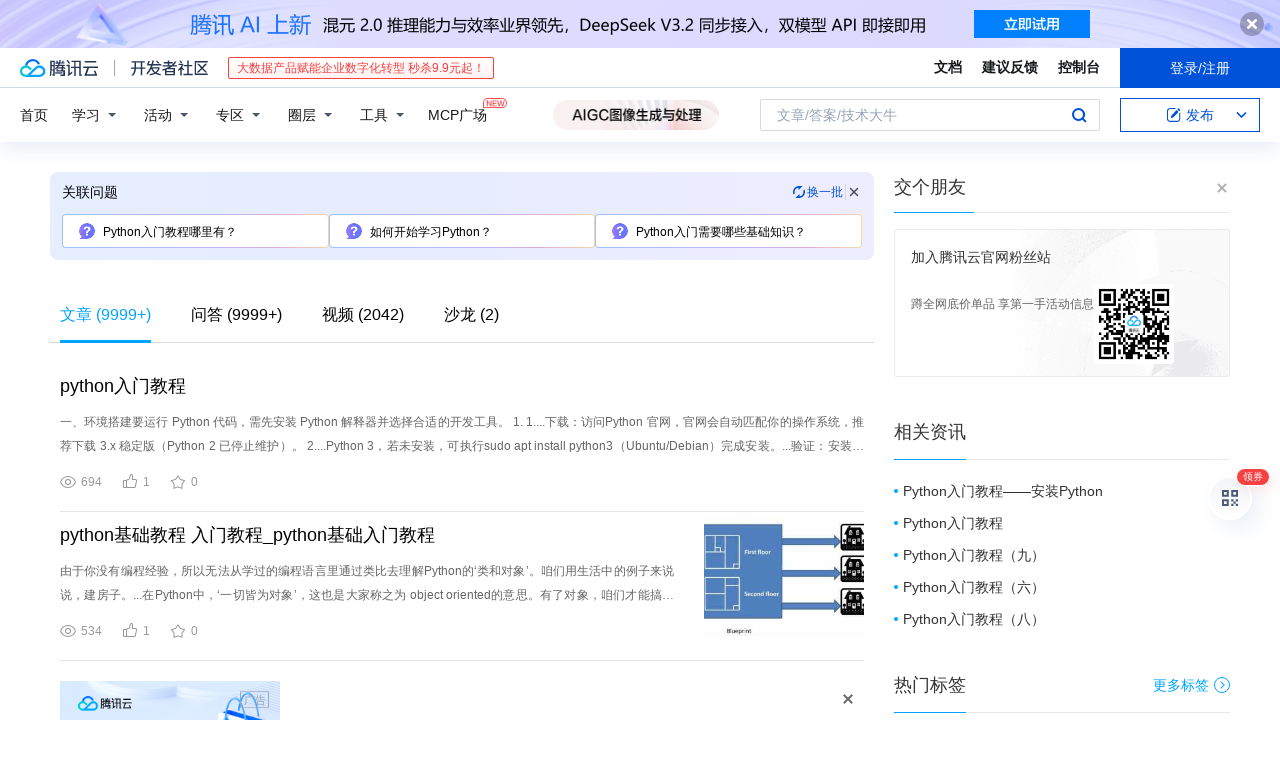

--- FILE ---
content_type: text/html; charset=utf-8
request_url: https://cloud.tencent.com/developer/information/python%E5%85%A5%E9%97%A8%E6%95%99%E7%A8%8B
body_size: 34742
content:
<!DOCTYPE html><html munual-autotracker-init="" qct-pv-id="HVtPdvLiWaGS5mtDNR-vX" qct-ip="18.118.120.15"><head><meta charSet="UTF-8"/><meta http-equiv="X-UA-Compatible" content="IE=edge,chrome=1"/><title>python入门教程 - 腾讯云开发者社区 - 腾讯云</title><meta name="keywords" content="python入门教程"/><meta name="subject" content="空类-空类-python"/><meta name="subjectTime" content="2018-12-23 01:10:12"/><meta name="description" content="一、环境搭建要运行 Python 代码，需先安装 Python 解释器并选择合适的开发工具。 1.    1....下载：访问​​Python 官网​​，官网会自动匹配你的操作系统，推荐下载 3.x 稳定版（Python 2 已停止维护）。    2....Python 3，若未安装，可执行​​sudo apt ins......"/><meta name="viewport" content="width=device-width, initial-scale=1.0, maximum-scale=1, viewport-fit=cover"/><meta name="format-detection" content="telephone=no"/><meta name="articleSource" content="P"/><meta name="magicSource" content="N"/><link rel="canonical" href="https://cloud.tencent.com/developer/information/python%E5%85%A5%E9%97%A8%E6%95%99%E7%A8%8B"/><link rel="stylesheet" href="//cloudcache.tencent-cloud.cn/open_proj/proj_qcloud_v2/gateway/portal/css/global-20209142343.css"/><link rel="stylesheet" href="//cloudcache.tencent-cloud.cn/qcloud/ui/community-pc/build/base/base-202507151730.css"/><link rel="stylesheet" href="//cloudcache.tencent-cloud.cn/qcloud/ui/cloud-community/build/base/base-202511051801.css"/><link rel="stylesheet" href="//cloudcache.tencent-cloud.cn/open_proj/proj_qcloud_v2/community-pc/build/AskDialog/AskDialog-202204021635.css?max_age=31536000"/><link rel="stylesheet" href="//cloudcache.tencent-cloud.cn/open_proj/proj_qcloud_v2/community-pc/build/AskDialog/AskDialog-202204021635.css?max_age=31536000"/><link rel="stylesheet" href="//cloudcache.tencent-cloud.cn/qcloud/ui/community-pc/build/Information/Information-202507151742.css"/><link rel="stylesheet" href="//cloudcache.tencent-cloud.cn/open_proj/proj_qcloud_v2/community/portal/css/markdown-201810241044.css?max_age=31536000"/><link rel="stylesheet" href="//cloudcache.tencent-cloud.cn/open_proj/proj_qcloud_v2/community-pc/build/Sitemap/Sitemap-201903051002.css?max_age=31536000"/><link rel="stylesheet" href="//cloudcache.tencent-cloud.cn/qcloud/draft-master/dist/draft-master-v2.1.26.d4s2ddo9sb.css?max_age=31536000"/><style media="screen">@supports (padding:max(0px)){.set-safe-area .com-main{bottom:calc(max(12px,constant(safe-area-inset-bottom)) + 50px);bottom:calc(max(12px,env(safe-area-inset-bottom)) + 50px)}.set-safe-area .com-main-simple-sec,.set-safe-area .com-main.without-tab-ft,.set-safe-area .com-main.without-ft{bottom:max(12px,constant(safe-area-inset-bottom));bottom:max(12px,env(safe-area-inset-bottom))}.set-safe-area .com-main-sec{bottom:max(12px,constant(safe-area-inset-bottom));bottom:max(12px,env(safe-area-inset-bottom))}.set-safe-area .com-m-footer,.set-safe-area .sa-fixed-btns{bottom:max(12px,constant(safe-area-inset-bottom));bottom:max(12px,env(safe-area-inset-bottom))}.set-safe-area .com-mobile-body{bottom:max(12px,constant(safe-area-inset-bottom));bottom:max(12px,env(safe-area-inset-bottom))}}@supports (padding:max(0px)){.set-safe-area .support-wrap,.set-safe-area div.body{bottom:max(12px,constant(safe-area-inset-bottom));bottom:max(12px,env(safe-area-inset-bottom))}.set-safe-area .com-responsive-no-ft div.body{bottom:max(12px,constant(safe-area-inset-bottom));bottom:max(12px,env(safe-area-inset-bottom))}}.doc-con .J-docShareModal{display: none;} .doc-con .J-docShareCopyTipModalMB{display: none} .with-focus+.com-main-simple-sec, .with-focus+.com-main,.with-focus+.com-body,.with-focus+.qa-body{top:100px} .qa-detail-ask-panel:after{display:none!important;} .sa-fixed-btns .c-btn-weak{background-color: #fff;} .qa-r-editor.draft-editor-host.rno-markdown{height: 290px;overflow-y:auto;} .uc-achievement{line-height:24px;margin-bottom:5px;white-space: initial;overflow:visible;text-overflow:initial} .uc-achievement .uc-achievement-icon{top:0;margin-top:0; .uc-hero+.com-body-main .com-tab .com-tab-item{margin-right: 28px;}</style></head><body style="position:initial"><div id="react-root" class=""><div class="com-mobile-layout pg-info-index com-responsive"><div class="cdc-header is-fixed"><div class="cdc-header__placeholder"></div><div class="cdc-header__inner"><div id="community-top-header-product-container" style="display:block"></div><div class="cdc-header__top"><div class="cdc-header__top-left"><a href="/?from=20060&amp;from_column=20060" target="_blank" class="cdc-header__top-logo"><i>腾讯云</i></a><div class="cdc-header__top-line"></div><a href="/developer" class="cdc-header__top-logo community"><i>开发者社区</i></a><div class="cdc-header__activity"><div id="cloud-header-product-container" style="display:block"></div></div></div><div class="cdc-header__top-operates"><a href="/document/product?from=20702&amp;from_column=20702" target="_blank" class="cdc-header__link">文档</a><a href="/voc/?from=20703&amp;from_column=20703" target="_blank" class="cdc-header__link">建议反馈</a><a href="https://console.cloud.tencent.com?from=20063&amp;from_column=20063" target="_blank" class="cdc-header__link" track-click="{&quot;areaId&quot;:102001,&quot;subAreaId&quot;:1}">控制台</a><div class="cdc-header__account"><div class="cdc-header__account-inner"><button class="cdc-btn cdc-header__account-btn cdc-btn--primary">登录/注册</button></div></div></div></div><div class="cdc-header__bottom"><div class="cdc-header__bottom-nav"><a href="/developer" class="cdc-header__bottom-home">首页</a><div class="cdc-header__nav-list"><div class="cdc-header__nav-item">学习</div><div class="cdc-header__nav-item">活动</div><div class="cdc-header__nav-item">专区</div><div class="cdc-header__nav-item">圈层</div><div class="cdc-header__nav-item">工具</div></div><div class="cdc-header__activity"><a class="cdc-header__activity-tit" href="/developer/mcp" target="_blank" style="position:relative">MCP广场<img src="https://qccommunity.qcloudimg.com/image/new.png" style="position:absolute;width:24px;top:-6px;right:-20px"/></a></div><div id="community-header-product-container" style="display:block"></div></div><div class="cdc-header__bottom-operates"><div class="cdc-header__search"><div class="cdc-search__wrap"><div class="cdc-search"><span class="cdc-search__text">文章/答案/技术大牛</span><button class="cdc-search__btn">搜索<i class="cdc-search__i search"></i></button></div><div class="cdc-search__dropdown"><div class="cdc-search__bar"><input type="text" class="cdc-search__bar-input" placeholder="文章/答案/技术大牛" value=""/><div class="cdc-search__bar-btns"><button class="cdc-search__btn">搜索<i class="cdc-search__i search"></i></button><button class="cdc-search__btn">关闭<i class="cdc-search__i clear"></i></button></div></div></div></div></div><div class="cdc-header__create"><span class="cdc-header__create-btn not-logged"><span class="cdc-svg-icon-con"><span class="cdc-svg-icon" style="line-height:1;color:#0052D9;width:16px;height:16px"><svg width="16" height="16" viewBox="0 0 16 16" fill="currentcolor" xmlns="http://www.w3.org/2000/svg"><path d="M14.2466 12.0145C14.1698 13.6258 12.8381 14.9131 11.2129 14.9131H11.1579H4.0927H4.03772C2.4125 14.9131 1.08014 13.6258 1.00334 12.0145H1V11.8668V4.07213V4.04627V3.89922H1.00334C1.08014 2.28732 2.4125 1 4.03772 1H9.6473V1.00069H10.0786L8.7688 2.10773H8.43888H7.7916H6.37904H4.03772C2.97234 2.10773 2.10445 2.9777 2.10445 4.04629V4.41869V4.4472V6.39498V11.4269V11.4309V11.8668C2.10445 12.9354 2.97234 13.8053 4.03772 13.8053H6.37904H8.87153H11.2129C12.2782 13.8053 13.1461 12.9355 13.1461 11.8668V11.466V11.454V9.5181V6.39364L14.2506 5.3051V11.8668V12.0145H14.2466ZM10.4324 7.15226L9.63146 7.99761C9.36577 8.2693 8.69326 8.95104 8.48066 9.17631C8.26726 9.40288 8.09039 9.58901 7.95061 9.73544C7.81079 9.88188 7.72667 9.96597 7.70083 9.98656C7.63321 10.0488 7.55703 10.1144 7.47022 10.1846C7.38412 10.2542 7.29404 10.3099 7.20063 10.3516C7.10722 10.4007 6.97072 10.459 6.79049 10.5305C6.61028 10.6001 6.42213 10.6676 6.22468 10.7339C6.02792 10.8002 5.84109 10.8571 5.66484 10.9061C5.48795 10.9538 5.3561 10.9863 5.2693 11.0009C5.08977 11.0214 4.96988 10.993 4.90956 10.9168C4.84931 10.8405 4.83276 10.7107 4.85924 10.5312C4.87315 10.4331 4.9043 10.292 4.95468 10.1078C5.00431 9.92297 5.05802 9.7315 5.11431 9.53341C5.1713 9.33526 5.22629 9.15179 5.27926 8.98484C5.33297 8.8179 5.37599 8.7026 5.40978 8.64032C5.44953 8.54357 5.49463 8.45413 5.54495 8.37399C5.59465 8.29379 5.66616 8.20503 5.75965 8.10766C5.79934 8.06588 5.89281 7.96649 6.03988 7.81018C6.18624 7.65311 6.80114 7.02774 7.02104 6.79783L7.75117 6.03524L8.56212 5.1899L10.6345 3.02466L12.5214 4.93874L10.4324 7.15226ZM13.816 3.58581C13.7166 3.68987 13.6272 3.78064 13.5483 3.85883C13.4694 3.93703 13.4006 4.0066 13.3423 4.06686C13.276 4.13643 13.2144 4.19738 13.1561 4.24903L11.2785 2.33569C11.3785 2.24025 11.4965 2.12565 11.6336 1.99115C11.7707 1.85668 11.8854 1.75061 11.9761 1.67242C12.0934 1.57708 12.2133 1.51013 12.3385 1.47109C12.4525 1.43529 12.5644 1.41805 12.6751 1.41876H12.7056C12.7665 1.42139 12.8268 1.42729 12.8851 1.43724C12.8838 1.4366 12.8811 1.43724 12.8798 1.4366C12.8811 1.4366 12.8838 1.4366 12.8851 1.43724C13.1376 1.48428 13.4019 1.62009 13.6265 1.83743C13.7511 1.95871 13.8524 2.09382 13.9259 2.23296C14.0346 2.43834 14.0863 2.65304 14.0763 2.8491C14.0763 2.87294 14.0783 2.89748 14.0783 2.92201C14.0783 3.03529 14.0571 3.14789 14.0154 3.26055C13.9737 3.37314 13.9067 3.48185 13.816 3.58581Z" fill="#0052D9"></path></svg></span></span>发布<span class="cdc-svg-icon-con cdc-header__create-btn-arrow"><span class="cdc-svg-icon" style="line-height:1;color:inherit;width:16px;height:16px"><svg width="16" height="16" viewBox="0 0 16 16" fill="currentcolor" xmlns="http://www.w3.org/2000/svg"><path d="M8.16377 4L9.57798 5.41421L14.5277 10.364L13.1135 11.7782L8.1638 6.829L3.21402 11.7782L1.7998 10.364L8.16377 4Z"></path></svg></span></span></span></div></div></div></div></div><div class="cdc-m-header is-fixed"><div class="cdc-m-header__placeholder"></div><div class="cdc-m-header__inner"><div class="cdc-m-header__main"><div class="cdc-m-header__trigger"></div><div class="cdc-m-header__logo"><i class="cdc-m-header__logo-icon"></i></div><div class="cdc-m-header__search"><i class="cdc-m-header__search-icon"></i></div><div class="cdc-m-header__operate"><span class="cdc-m-header__operate-icon"></span></div></div></div></div><div class="J-body com-body max-width com-mobile-body"><div class="com-3-layout"><div class="layout-main" qct-keywordId="272204" qct-area="关键词聚合页"><div><div class="c-tab-cross"><div class="c-tab-hd"><div class="c-tab-scroll"><ul class="c-tab-ctrl"><li class="c-tab-simple actived"><a href="/developer/information/python%E5%85%A5%E9%97%A8%E6%95%99%E7%A8%8B-article"><span class="c-tab-tit">文章<span><span> (<!-- -->9999+<!-- -->)</span></span></span></a></li><li class="c-tab-simple"><a href="/developer/information/python%E5%85%A5%E9%97%A8%E6%95%99%E7%A8%8B-ask"><span class="c-tab-tit">问答<span></span></span></a></li><li class="c-tab-simple"><a href="/developer/information/python%E5%85%A5%E9%97%A8%E6%95%99%E7%A8%8B-video"><span class="c-tab-tit">视频<span></span></span></a></li><li class="c-tab-simple"><a href="/developer/information/python%E5%85%A5%E9%97%A8%E6%95%99%E7%A8%8B-salon"><span class="c-tab-tit">沙龙<span></span></span></a></li></ul></div></div></div><div class="pg-info-content"><div class="com-article-panel-list rno-pad-hide" qct-area="相关文章" qct-exposure=""><div qct-click="" qct-exposure="" qct-trace-id="" qct-area="文章-2587431"><section class="com-article-panel" track-click="" track-exposure=""><div class="com-article-panel-body"><div class="com-article-panel-author"><span class="column-wrap"></span></div><h3 class="com-article-panel-title" style="text-overflow:ellipsis;overflow:hidden;white-space:nowrap"><a href="/developer/article/2587431?from=15425&amp;frompage=seopage" trackClick="{&quot;elementId&quot;:3}" target="_blank" hotrep="" class="">python入门教程</a></h3><p class="com-article-panel-desc"><a href="/developer/article/2587431?from=15425&amp;frompage=seopage" trackClick="{&quot;elementId&quot;:4}" target="_blank" hotrep="" class="">一、环境搭建要运行 Python 代码，需先安装 Python 解释器并选择合适的开发工具。 1.    1....下载：访问​​Python 官网​​，官网会自动匹配你的操作系统，推荐下载 3.x 稳定版（Python 2 已停止维护）。    2....Python 3，若未安装，可执行​​sudo apt install python3​​（Ubuntu/Debian）完成安装。...验证：安装后打开终端，输入​​python --version​​（部分系统需用​​python3 --version​​），若输出类似​​Python 3.12.0​​的版本号，说明安装成功。...二、第一个 Python 程序编程界传统的“Hello, World!”程序，能帮你快速熟悉 Python 的运行方式：新建文件并命名为2.</a></p><div class="com-operations com-article-panel-operations"><span class="com-opt-link"><i class="com-i-view"></i><span class="text">694</span></span><a href="javascript:;" trackClick="{&quot;elementId&quot;:7}" trackExposure="" hotrep="" class="com-opt-link"><i class="com-i-like"></i><span class="text">1</span></a><a href="javascript:;" trackClick="{&quot;elementId&quot;:8}" trackExposure="" hotrep="" class="com-opt-link"><i class="com-i-bookmark"></i><span class="text">0</span></a></div></div></section></div><div qct-click="" qct-exposure="" qct-trace-id="" qct-area="文章-2124371"><section class="com-article-panel" track-click="" track-exposure=""><div class="com-article-panel-body"><div class="com-article-panel-author"><span class="column-wrap"></span></div><h3 class="com-article-panel-title" style="text-overflow:ellipsis;overflow:hidden;white-space:nowrap"><a href="/developer/article/2124371?from=15425&amp;frompage=seopage" trackClick="{&quot;elementId&quot;:3}" target="_blank" hotrep="" class="">python基础教程 入门教程_python基础入门教程</a></h3><p class="com-article-panel-desc"><a href="/developer/article/2124371?from=15425&amp;frompage=seopage" trackClick="{&quot;elementId&quot;:4}" target="_blank" hotrep="" class="">由于你没有编程经验，所以无法从学过的编程语言里通过类比去理解Python的‘类和对象’。咱们用生活中的例子来说说，建房子。...在Python中，‘一切皆为对象’，这也是大家称之为 object oriented的意思。有了对象，咱们才能搞事情！！！...例子结束，带着例子中想表达的‘精神’，咱进入Python来看看‘类和对象’：
用变量赋值来说：a = 2
据说按照咱一般的理解，创建一个变量命名为a，然后赋值2。...让我们这次从另外一个角度来考虑 a = 2 这个问题，开始：


 当你在Python中打出 a = 2， 然后回车。...Python中有一个叫 ‘integer class’ 的玩意儿被‘唤醒’。</a></p><div class="com-operations com-article-panel-operations"><span class="com-opt-link"><i class="com-i-view"></i><span class="text">534</span></span><a href="javascript:;" trackClick="{&quot;elementId&quot;:7}" trackExposure="" hotrep="" class="com-opt-link"><i class="com-i-like"></i><span class="text">1</span></a><a href="javascript:;" trackClick="{&quot;elementId&quot;:8}" trackExposure="" hotrep="" class="com-opt-link"><i class="com-i-bookmark"></i><span class="text">0</span></a></div></div><div class="com-article-panel-object"><a href="/developer/article/2124371?from=15425&amp;frompage=seopage" trackClick="{&quot;elementId&quot;:6}" target="_blank" class="com-media-img" hotrep="" style="background-image:url(https://ask.qcloudimg.com/http-save/yehe-8223537/8dd17488722c55e2f65f064feec98618.jpg?imageView2/2/w/320/h/7000)"></a></div></section></div><li class="panel-cell"><div id="information-article-content-product-container" style="display:block"></div></li><div class="info-feedback-item"><div class="info-feedback-bar"><div class="info-feedback-cont"><div class="info-feedback-main">您找到你想要的搜索结果了吗？</div><div class="info-feedback-extra"><div class="info-feedback-btns"><div trackClick="{&quot;subAreaId&quot;:2,&quot;elementId&quot;:1}" trackExposure="{&quot;subAreaId&quot;:2,&quot;elementId&quot;:1}" class="info-feedback-btn"><i class="info-feedback-icon icon-smile"></i><span>是的</span></div><div class="info-feedback-btn"><i class="info-feedback-icon icon-sad"></i><span>没有找到</span></div></div></div></div></div></div><div qct-click="" qct-exposure="" qct-trace-id="" qct-area="文章-1090655"><section class="com-article-panel" track-click="" track-exposure=""><div class="com-article-panel-body"><div class="com-article-panel-author"><span class="column-wrap"></span></div><h3 class="com-article-panel-title" style="text-overflow:ellipsis;overflow:hidden;white-space:nowrap"><a href="/developer/article/1090655?from=15425&amp;frompage=seopage" trackClick="{&quot;elementId&quot;:3}" target="_blank" hotrep="" class="">Python入门教程十</a></h3><p class="com-article-panel-desc"><a href="/developer/article/1090655?from=15425&amp;frompage=seopage" trackClick="{&quot;elementId&quot;:4}" target="_blank" hotrep="" class="">代码地址：https://github.com/azheng333/video_code</a></p><div class="com-operations com-article-panel-operations"><span class="com-opt-link"><i class="com-i-view"></i><span class="text">664</span></span><a href="javascript:;" trackClick="{&quot;elementId&quot;:7}" trackExposure="" hotrep="" class="com-opt-link"><i class="com-i-like"></i><span class="text">6</span></a><a href="javascript:;" trackClick="{&quot;elementId&quot;:8}" trackExposure="" hotrep="" class="com-opt-link"><i class="com-i-bookmark"></i><span class="text">0</span></a></div></div></section></div><div qct-click="" qct-exposure="" qct-trace-id="" qct-area="文章-1572873"><section class="com-article-panel" track-click="" track-exposure=""><div class="com-article-panel-body"><div class="com-article-panel-author"><span class="column-wrap"></span></div><h3 class="com-article-panel-title" style="text-overflow:ellipsis;overflow:hidden;white-space:nowrap"><a href="/developer/article/1572873?from=15425&amp;frompage=seopage" trackClick="{&quot;elementId&quot;:3}" target="_blank" hotrep="" class="">Python入门教程（二）</a></h3><p class="com-article-panel-desc"><a href="/developer/article/1572873?from=15425&amp;frompage=seopage" trackClick="{&quot;elementId&quot;:4}" target="_blank" hotrep="" class="">python是强大的语言，理应可以把这些伪代码改成python语言，可惜世界上有一个诡异的规定（绝大多数语言，C是例外）：不许用“回到第三行”这种话。...python中必须在创建时赋值，其实等于在第一次使用时创建。...想了解更多，百度搜索“python3函数”，一个技巧是，看不懂就先挑看得懂的看。
字符串
　　在python中，【半角，也就是英文下的】引号中的内容会被当成字符串。...能放进变量里的东西——比如“字符串”，可以百度“python3字符串方法”（又比如“python3复数方法”，但字符串的方法尤其多）。“方法”就是加个点后跟一个函数，是函数的一种。...值可以说任何能放进变量的东西，键必须是不可修改的东西（比如整数，字符串，元组）
else

　　百度“python3条件语句”
异常

　　百度“python3条件语句”，“python3 assert</a></p><div class="com-operations com-article-panel-operations"><span class="com-opt-link"><i class="com-i-view"></i><span class="text">966</span></span><a href="javascript:;" trackClick="{&quot;elementId&quot;:7}" trackExposure="" hotrep="" class="com-opt-link"><i class="com-i-like"></i><span class="text">1</span></a><a href="javascript:;" trackClick="{&quot;elementId&quot;:8}" trackExposure="" hotrep="" class="com-opt-link"><i class="com-i-bookmark"></i><span class="text">0</span></a></div></div></section></div><div qct-click="" qct-exposure="" qct-trace-id="" qct-area="文章-1067132"><section class="com-article-panel" track-click="" track-exposure=""><div class="com-article-panel-body"><div class="com-article-panel-author"><span class="column-wrap"></span></div><h3 class="com-article-panel-title" style="text-overflow:ellipsis;overflow:hidden;white-space:nowrap"><a href="/developer/article/1067132?from=15425&amp;frompage=seopage" trackClick="{&quot;elementId&quot;:3}" target="_blank" hotrep="" class="">Python NLP入门教程</a></h3><p class="com-article-panel-desc"><a href="/developer/article/1067132?from=15425&amp;frompage=seopage" trackClick="{&quot;elementId&quot;:4}" target="_blank" hotrep="" class="">目录[-] 
本文简要介绍Python自然语言处理(NLP)，使用Python的NLTK库。NLTK是Python的自然语言处理工具包，在NLP领域中，最常使用的一个Python库。...在这个NLP教程中，我们将使用Python NLTK库。...安装 NLTK
如果您使用的是Windows/Linux/Mac，您可以使用pip安装NLTK:
pip install nltk
打开python终端导入NLTK检查NLTK是否正确安装：
import...使用Python Tokenize文本
首先，我们将抓取一个web页面内容，然后分析文本了解页面的内容。...在以后的文章中，将会使用Python NLTK来实现文本分析。
我已经尽量使文章通俗易懂。希望能对你有所帮助。</a></p><div class="com-operations com-article-panel-operations"><span class="com-opt-link"><i class="com-i-view"></i><span class="text">3.3K</span></span><a href="javascript:;" trackClick="{&quot;elementId&quot;:7}" trackExposure="" hotrep="" class="com-opt-link"><i class="com-i-like"></i><span class="text">4</span></a><a href="javascript:;" trackClick="{&quot;elementId&quot;:8}" trackExposure="" hotrep="" class="com-opt-link"><i class="com-i-bookmark"></i><span class="text">0</span></a></div></div><div class="com-article-panel-object"><a href="/developer/article/1067132?from=15425&amp;frompage=seopage" trackClick="{&quot;elementId&quot;:6}" target="_blank" class="com-media-img" hotrep="" style="background-image:url(https://ask.qcloudimg.com/http-save/yehe-1407346/pfdatf6ds6.jpeg?imageView2/2/w/320/h/7000)"></a></div></section></div><div qct-click="" qct-exposure="" qct-trace-id="" qct-area="文章-1091476"><section class="com-article-panel" track-click="" track-exposure=""><div class="com-article-panel-body"><div class="com-article-panel-author"><span class="column-wrap"></span></div><h3 class="com-article-panel-title" style="text-overflow:ellipsis;overflow:hidden;white-space:nowrap"><a href="/developer/article/1091476?from=15425&amp;frompage=seopage" trackClick="{&quot;elementId&quot;:3}" target="_blank" hotrep="" class="">Python入门教程八</a></h3><p class="com-article-panel-desc"><a href="/developer/article/1091476?from=15425&amp;frompage=seopage" trackClick="{&quot;elementId&quot;:4}" target="_blank" hotrep="" class="">这一课的视频内容简介：python里的异常处理， 文件  IO。
代码地址：https://github.com/azheng333/video_code</a></p><div class="com-operations com-article-panel-operations"><span class="com-opt-link"><i class="com-i-view"></i><span class="text">656</span></span><a href="javascript:;" trackClick="{&quot;elementId&quot;:7}" trackExposure="" hotrep="" class="com-opt-link"><i class="com-i-like"></i><span class="text">11</span></a><a href="javascript:;" trackClick="{&quot;elementId&quot;:8}" trackExposure="" hotrep="" class="com-opt-link"><i class="com-i-bookmark"></i><span class="text">0</span></a></div></div></section></div><div qct-click="" qct-exposure="" qct-trace-id="" qct-area="文章-2119927"><section class="com-article-panel" track-click="" track-exposure=""><div class="com-article-panel-body"><div class="com-article-panel-author"><span class="column-wrap"></span></div><h3 class="com-article-panel-title" style="text-overflow:ellipsis;overflow:hidden;white-space:nowrap"><a href="/developer/article/2119927?from=15425&amp;frompage=seopage" trackClick="{&quot;elementId&quot;:3}" target="_blank" hotrep="" class="">Python 极速入门教程</a></h3><p class="com-article-panel-desc"><a href="/developer/article/2119927?from=15425&amp;frompage=seopage" trackClick="{&quot;elementId&quot;:4}" target="_blank" hotrep="" class="">[toc]
语法(Syntax)
文件执行方式：python myfile.py
强制缩进，缩进不能省略。缩进可以使用任意数量的空格。...x = "awesome"
def myfunc():
  print("Python is " + x)
myfunc()

局部变量优先。...x = "awesome"
def myfunc():
  x = "fantastic"
  print("Python is " + x)
myfunc()
print("Python is " +...x = "awesome"
def myfunc():
  global x
  x = "fantastic"
myfunc()
print("Python is " + x)

数值(Number)...3.7 以上的 Python 版本中，字典是有序的。有序性、可变性、不重复性。</a></p><div class="com-operations com-article-panel-operations"><span class="com-opt-link"><i class="com-i-view"></i><span class="text">1.2K</span></span><a href="javascript:;" trackClick="{&quot;elementId&quot;:7}" trackExposure="" hotrep="" class="com-opt-link"><i class="com-i-like"></i><span class="text">3</span></a><a href="javascript:;" trackClick="{&quot;elementId&quot;:8}" trackExposure="" hotrep="" class="com-opt-link"><i class="com-i-bookmark"></i><span class="text">0</span></a></div></div></section></div><div qct-click="" qct-exposure="" qct-trace-id="" qct-area="文章-1693001"><section class="com-article-panel" track-click="" track-exposure=""><div class="com-article-panel-body"><div class="com-article-panel-author"><span class="column-wrap"></span></div><h3 class="com-article-panel-title" style="text-overflow:ellipsis;overflow:hidden;white-space:nowrap"><a href="/developer/article/1693001?from=15425&amp;frompage=seopage" trackClick="{&quot;elementId&quot;:3}" target="_blank" hotrep="" class="">Python SQLAlchemy入门教程</a></h3><p class="com-article-panel-desc"><a href="/developer/article/1693001?from=15425&amp;frompage=seopage" trackClick="{&quot;elementId&quot;:4}" target="_blank" hotrep="" class="">其中，Python版本为2.7，sqlalchemy版本为1.1.6。
一. 介绍
SQLAlchemy是Python中最有名的ORM工具。...特点是操纵Python对象而不是SQL查询，也就是在代码层面考虑的是对象，而不是SQL，体现的是一种程序化思维，这样使得Python程序更加简洁易读。...具体的实现方式是将数据库表转换为Python类，其中数据列作为属性，数据库操作作为方法。...Engine	连接	驱动引擎
Session	连接池，事务	由此开始查询
Model	表	类定义
Column	列	
Query	若干行	可以链式添加多个条件

常见数据类型
数据类型	数据库数据类型	python...以上，就是Python sqlalchemy的基本用法。
代码可参照：my github</a></p><div class="com-operations com-article-panel-operations"><span class="com-opt-link"><i class="com-i-view"></i><span class="text">3.7K</span></span><a href="javascript:;" trackClick="{&quot;elementId&quot;:7}" trackExposure="" hotrep="" class="com-opt-link"><i class="com-i-like"></i><span class="text">3</span></a><a href="javascript:;" trackClick="{&quot;elementId&quot;:8}" trackExposure="" hotrep="" class="com-opt-link"><i class="com-i-bookmark"></i><span class="text">0</span></a></div></div></section></div><div qct-click="" qct-exposure="" qct-trace-id="" qct-area="文章-1090948"><section class="com-article-panel" track-click="" track-exposure=""><div class="com-article-panel-body"><div class="com-article-panel-author"><span class="column-wrap"></span></div><h3 class="com-article-panel-title" style="text-overflow:ellipsis;overflow:hidden;white-space:nowrap"><a href="/developer/article/1090948?from=15425&amp;frompage=seopage" trackClick="{&quot;elementId&quot;:3}" target="_blank" hotrep="" class="">Python入门教程九</a></h3><p class="com-article-panel-desc"><a href="/developer/article/1090948?from=15425&amp;frompage=seopage" trackClick="{&quot;elementId&quot;:4}" target="_blank" hotrep="" class="">这一课的视频内容简介：使用python访问 sqlite  mysql数据库。
代码地址：https://github.com/azheng333/video_code</a></p><div class="com-operations com-article-panel-operations"><span class="com-opt-link"><i class="com-i-view"></i><span class="text">503</span></span><a href="javascript:;" trackClick="{&quot;elementId&quot;:7}" trackExposure="" hotrep="" class="com-opt-link"><i class="com-i-like"></i><span class="text">7</span></a><a href="javascript:;" trackClick="{&quot;elementId&quot;:8}" trackExposure="" hotrep="" class="com-opt-link"><i class="com-i-bookmark"></i><span class="text">0</span></a></div></div></section></div><div qct-click="" qct-exposure="" qct-trace-id="" qct-area="文章-1106640"><section class="com-article-panel" track-click="" track-exposure=""><div class="com-article-panel-body"><div class="com-article-panel-author"><span class="column-wrap"></span></div><h3 class="com-article-panel-title" style="text-overflow:ellipsis;overflow:hidden;white-space:nowrap"><a href="/developer/article/1106640?from=15425&amp;frompage=seopage" trackClick="{&quot;elementId&quot;:3}" target="_blank" hotrep="" class="">Python NLP入门教程</a></h3><p class="com-article-panel-desc"><a href="/developer/article/1106640?from=15425&amp;frompage=seopage" trackClick="{&quot;elementId&quot;:4}" target="_blank" hotrep="" class="">本文简要介绍Python自然语言处理(NLP)，使用Python的NLTK库。NLTK是Python的自然语言处理工具包，在NLP领域中，最常使用的一个Python库。
什么是NLP？...在这个NLP教程中，我们将使用Python NLTK库。...安装 NLTK
如果您使用的是Windows/Linux/Mac，您可以使用pip安装NLTK:
pip install nltk
打开python终端导入NLTK检查NLTK是否正确安装：
import...使用Python Tokenize文本
首先，我们将抓取一个web页面内容，然后分析文本了解页面的内容。...在以后的文章中，将会使用Python NLTK来实现文本分析。
我已经尽量使文章通俗易懂。希望能对你有所帮助。
END.</a></p><div class="com-operations com-article-panel-operations"><span class="com-opt-link"><i class="com-i-view"></i><span class="text">1.5K</span></span><a href="javascript:;" trackClick="{&quot;elementId&quot;:7}" trackExposure="" hotrep="" class="com-opt-link"><i class="com-i-like"></i><span class="text">7</span></a><a href="javascript:;" trackClick="{&quot;elementId&quot;:8}" trackExposure="" hotrep="" class="com-opt-link"><i class="com-i-bookmark"></i><span class="text">0</span></a></div></div><div class="com-article-panel-object"><a href="/developer/article/1106640?from=15425&amp;frompage=seopage" trackClick="{&quot;elementId&quot;:6}" target="_blank" class="com-media-img" hotrep="" style="background-image:url(https://ask.qcloudimg.com/http-save/yehe-1676324/5b52ntxl5n.jpeg?imageView2/2/w/320/h/7000)"></a></div></section></div><div qct-click="" qct-exposure="" qct-trace-id="" qct-area="文章-1572744"><section class="com-article-panel" track-click="" track-exposure=""><div class="com-article-panel-body"><div class="com-article-panel-author"><span class="column-wrap"></span></div><h3 class="com-article-panel-title" style="text-overflow:ellipsis;overflow:hidden;white-space:nowrap"><a href="/developer/article/1572744?from=15425&amp;frompage=seopage" trackClick="{&quot;elementId&quot;:3}" target="_blank" hotrep="" class="">python入门教程（一）</a></h3><p class="com-article-panel-desc"><a href="/developer/article/1572744?from=15425&amp;frompage=seopage" trackClick="{&quot;elementId&quot;:4}" target="_blank" hotrep="" class="">另外，命令行里显示的那个目录叫“当前工作目录”，简称工作目录，我相信你几次用命令行运行python就会明白为什么叫“工作”了。
　　...想切换盘符，直接输入“盘符名：”回车，比如e: 回车 ）
　　上一篇文章还说到，“python xxx.py”是一条命令。其实命令分为两部分，第一个词是一部分，剩下的是第二部分。...python是python.exe，在命令行.exe可省略（不省也可以用，但习惯上省略）。python xxx.py就是启动python.exe，并且告诉程序一个额外信息： xxx.py。...电脑收到你的命令python，首先在工作目录里找python.exe，找不到就到环境变量里的目录里找，再找不到就报错。
　　...之前说到python.exe 可以后跟文件名，但参数只是字符串，不一定是文件名。你输入的命令如果有多个词，那么所有的词都会告诉第一个词，因为那是唯一被运行的东西，他会收到所有参数。</a></p><div class="com-operations com-article-panel-operations"><span class="com-opt-link"><i class="com-i-view"></i><span class="text">841</span></span><a href="javascript:;" trackClick="{&quot;elementId&quot;:7}" trackExposure="" hotrep="" class="com-opt-link"><i class="com-i-like"></i><span class="text">1</span></a><a href="javascript:;" trackClick="{&quot;elementId&quot;:8}" trackExposure="" hotrep="" class="com-opt-link"><i class="com-i-bookmark"></i><span class="text">0</span></a></div></div></section></div><div qct-click="" qct-exposure="" qct-trace-id="" qct-area="文章-1115215"><section class="com-article-panel" track-click="" track-exposure=""><div class="com-article-panel-body"><div class="com-article-panel-author"><span class="column-wrap"></span></div><h3 class="com-article-panel-title" style="text-overflow:ellipsis;overflow:hidden;white-space:nowrap"><a href="/developer/article/1115215?from=15425&amp;frompage=seopage" trackClick="{&quot;elementId&quot;:3}" target="_blank" hotrep="" class="">Python NLP 入门教程</a></h3><p class="com-article-panel-desc"><a href="/developer/article/1115215?from=15425&amp;frompage=seopage" trackClick="{&quot;elementId&quot;:4}" target="_blank" hotrep="" class="">本文简要介绍Python自然语言处理(NLP)，使用Python的NLTK库。NLTK是Python的自然语言处理工具包，在NLP领域中，最常使用的一个Python库。
什么是NLP？...在这个NLP教程中，我们将使用Python NLTK库。...使用Python Tokenize文本


首先，我们将抓取一个web页面内容，然后分析文本了解页面的内容。...下一步，将文本转换为tokens,像这样:

统计词频


text已经处理完毕了，现在使用Python NLTK统计token的频率分布。...在以后的文章中，将会使用Python NLTK来实现文本分析。
我已经尽量使文章通俗易懂。希望能对你有所帮助。</a></p><div class="com-operations com-article-panel-operations"><span class="com-opt-link"><i class="com-i-view"></i><span class="text">2K</span></span><a href="javascript:;" trackClick="{&quot;elementId&quot;:7}" trackExposure="" hotrep="" class="com-opt-link"><i class="com-i-like"></i><span class="text">6</span></a><a href="javascript:;" trackClick="{&quot;elementId&quot;:8}" trackExposure="" hotrep="" class="com-opt-link"><i class="com-i-bookmark"></i><span class="text">0</span></a></div></div><div class="com-article-panel-object"><a href="/developer/article/1115215?from=15425&amp;frompage=seopage" trackClick="{&quot;elementId&quot;:6}" target="_blank" class="com-media-img" hotrep="" style="background-image:url(https://ask.qcloudimg.com/http-save/yehe-1751832/ollbqlh7h2.jpeg?imageView2/2/w/320/h/7000)"></a></div></section></div><div qct-click="" qct-exposure="" qct-trace-id="" qct-area="文章-1629513"><section class="com-article-panel" track-click="" track-exposure=""><div class="com-article-panel-body"><div class="com-article-panel-author"><span class="column-wrap"></span></div><h3 class="com-article-panel-title" style="text-overflow:ellipsis;overflow:hidden;white-space:nowrap"><a href="/developer/article/1629513?from=15425&amp;frompage=seopage" trackClick="{&quot;elementId&quot;:3}" target="_blank" hotrep="" class="">python入门教程python环境搭建教程</a></h3><p class="com-article-panel-desc"><a href="/developer/article/1629513?from=15425&amp;frompage=seopage" trackClick="{&quot;elementId&quot;:4}" target="_blank" hotrep="" class="">python
安装
使用python用户登录系统，使用 pyenv-installer 自动安装脚本安装 pyenv
$ curl -L https://raw.githubusercontent.com...3.5.3 源码包
运行命令
$ pyenv install 3.5.3 -v
配置
在python用户的~/.bash_profile中追加
export PATH="/home/python/.pyenv...真实目录在.pyenv/versions/
$ mkdir works/magedu361 -p
[python@node ~]$ cd works/magedu361/
[python@node...magedu361]$ pyenv local magedu361
(magedu361) [python@node magedu361]$ cd .....[python@node works]$ cd magedu361/
第三方解释器
目标：在命令行运行 python，可以进入官方的交互式解释器；运行python命令。</a></p><div class="com-operations com-article-panel-operations"><span class="com-opt-link"><i class="com-i-view"></i><span class="text">922</span></span><a href="javascript:;" trackClick="{&quot;elementId&quot;:7}" trackExposure="" hotrep="" class="com-opt-link"><i class="com-i-like"></i><span class="text">2</span></a><a href="javascript:;" trackClick="{&quot;elementId&quot;:8}" trackExposure="" hotrep="" class="com-opt-link"><i class="com-i-bookmark"></i><span class="text">0</span></a></div></div><div class="com-article-panel-object"><a href="/developer/article/1629513?from=15425&amp;frompage=seopage" trackClick="{&quot;elementId&quot;:6}" target="_blank" class="com-media-img" hotrep="" style="background-image:url(https://ask.qcloudimg.com/http-save/yehe-7289880/e7oqvluue0.jpeg?imageView2/2/w/320/h/7000)"></a></div></section></div><div qct-click="" qct-exposure="" qct-trace-id="" qct-area="文章-1091558"><section class="com-article-panel" track-click="" track-exposure=""><div class="com-article-panel-body"><div class="com-article-panel-author"><span class="column-wrap"></span></div><h3 class="com-article-panel-title" style="text-overflow:ellipsis;overflow:hidden;white-space:nowrap"><a href="/developer/article/1091558?from=15425&amp;frompage=seopage" trackClick="{&quot;elementId&quot;:3}" target="_blank" hotrep="" class="">Python 入门教程教程七</a></h3><p class="com-article-panel-desc"><a href="/developer/article/1091558?from=15425&amp;frompage=seopage" trackClick="{&quot;elementId&quot;:4}" target="_blank" hotrep="" class="">这一课的视频内容简介：python里的类。
视频里的代码地址：https://github.com/azheng333/video_code</a></p><div class="com-operations com-article-panel-operations"><span class="com-opt-link"><i class="com-i-view"></i><span class="text">2.2K</span></span><a href="javascript:;" trackClick="{&quot;elementId&quot;:7}" trackExposure="" hotrep="" class="com-opt-link"><i class="com-i-like"></i><span class="text">10</span></a><a href="javascript:;" trackClick="{&quot;elementId&quot;:8}" trackExposure="" hotrep="" class="com-opt-link"><i class="com-i-bookmark"></i><span class="text">0</span></a></div></div></section></div><div qct-click="" qct-exposure="" qct-trace-id="" qct-area="文章-1178569"><section class="com-article-panel" track-click="" track-exposure=""><div class="com-article-panel-body"><div class="com-article-panel-author"><span class="column-wrap"></span></div><h3 class="com-article-panel-title" style="text-overflow:ellipsis;overflow:hidden;white-space:nowrap"><a href="/developer/article/1178569?from=15425&amp;frompage=seopage" trackClick="{&quot;elementId&quot;:3}" target="_blank" hotrep="" class="">Python NLP快速入门教程</a></h3><p class="com-article-panel-desc"><a href="/developer/article/1178569?from=15425&amp;frompage=seopage" trackClick="{&quot;elementId&quot;:4}" target="_blank" hotrep="" class="">来源: http://www.spiderpy.cn/blog/detail/30#Coon
本文简要介绍Python自然语言处理(NLP)，使用Python的NLTK库。...NLTK是Python的自然语言处理工具包，在NLP领域中，最常使用的一个Python库。
什么是NLP？
简单来说，自然语言处理(NLP)就是开发能够理解人类语言的应用程序或服务。...在这个NLP教程中，我们将使用Python NLTK库。...使用Python Tokenize文本
首先，我们将抓取一个web页面内容，然后分析文本了解页面的内容。...在以后的文章中，将会使用Python NLTK来实现文本分析。
完毕。
----</a></p><div class="com-operations com-article-panel-operations"><span class="com-opt-link"><i class="com-i-view"></i><span class="text">1.4K</span></span><a href="javascript:;" trackClick="{&quot;elementId&quot;:7}" trackExposure="" hotrep="" class="com-opt-link"><i class="com-i-like"></i><span class="text">1</span></a><a href="javascript:;" trackClick="{&quot;elementId&quot;:8}" trackExposure="" hotrep="" class="com-opt-link"><i class="com-i-bookmark"></i><span class="text">0</span></a></div></div><div class="com-article-panel-object"><a href="/developer/article/1178569?from=15425&amp;frompage=seopage" trackClick="{&quot;elementId&quot;:6}" target="_blank" class="com-media-img" hotrep="" style="background-image:url(https://ask.qcloudimg.com/http-save/yehe-2769421/2x1h70g1i0.jpeg?imageView2/2/w/320/h/7000)"></a></div></section></div><div qct-click="" qct-exposure="" qct-trace-id="" qct-area="文章-1964164"><section class="com-article-panel" track-click="" track-exposure=""><div class="com-article-panel-body"><div class="com-article-panel-author"><span class="column-wrap"></span></div><h3 class="com-article-panel-title" style="text-overflow:ellipsis;overflow:hidden;white-space:nowrap"><a href="/developer/article/1964164?from=15425&amp;frompage=seopage" trackClick="{&quot;elementId&quot;:3}" target="_blank" hotrep="" class="">python入门教程 - 滑块实战</a></h3><p class="com-article-panel-desc"><a href="/developer/article/1964164?from=15425&amp;frompage=seopage" trackClick="{&quot;elementId&quot;:4}" target="_blank" hotrep="" class="">@toc
[image]
环境安装
安装python需要的依赖包
cv2 安装可以参考这里：https://javapub.blog.csdn.net/article/details/123656345</a></p><div class="com-operations com-article-panel-operations"><span class="com-opt-link"><i class="com-i-view"></i><span class="text">586</span></span><a href="javascript:;" trackClick="{&quot;elementId&quot;:7}" trackExposure="" hotrep="" class="com-opt-link"><i class="com-i-like"></i><span class="text">0</span></a><a href="javascript:;" trackClick="{&quot;elementId&quot;:8}" trackExposure="" hotrep="" class="com-opt-link"><i class="com-i-bookmark"></i><span class="text">0</span></a></div></div><div class="com-article-panel-object"><a href="/developer/article/1964164?from=15425&amp;frompage=seopage" trackClick="{&quot;elementId&quot;:6}" target="_blank" class="com-media-img" hotrep="" style="background-image:url(https://ask.qcloudimg.com/http-save/2686511/15d7fce61e2216cb25dd0c84586dbe54.png?imageView2/2/w/320/h/7000)"></a></div></section></div><div qct-click="" qct-exposure="" qct-trace-id="" qct-area="文章-1090869"><section class="com-article-panel" track-click="" track-exposure=""><div class="com-article-panel-body"><div class="com-article-panel-author"><span class="column-wrap"></span></div><h3 class="com-article-panel-title" style="text-overflow:ellipsis;overflow:hidden;white-space:nowrap"><a href="/developer/article/1090869?from=15425&amp;frompage=seopage" trackClick="{&quot;elementId&quot;:3}" target="_blank" hotrep="" class="">Python入门教程十(视频)</a></h3><p class="com-article-panel-desc"><a href="/developer/article/1090869?from=15425&amp;frompage=seopage" trackClick="{&quot;elementId&quot;:4}" target="_blank" hotrep="" class="">这一课的视频内容简介：python里的正则表达式和系统命令调用。
 代码地址：https://github.com/azheng333/video_code</a></p><div class="com-operations com-article-panel-operations"><span class="com-opt-link"><i class="com-i-view"></i><span class="text">756</span></span><a href="javascript:;" trackClick="{&quot;elementId&quot;:7}" trackExposure="" hotrep="" class="com-opt-link"><i class="com-i-like"></i><span class="text">8</span></a><a href="javascript:;" trackClick="{&quot;elementId&quot;:8}" trackExposure="" hotrep="" class="com-opt-link"><i class="com-i-bookmark"></i><span class="text">0</span></a></div></div></section></div><div qct-click="" qct-exposure="" qct-trace-id="" qct-area="文章-1482702"><section class="com-article-panel" track-click="" track-exposure=""><div class="com-article-panel-body"><div class="com-article-panel-author"><span class="column-wrap"></span></div><h3 class="com-article-panel-title" style="text-overflow:ellipsis;overflow:hidden;white-space:nowrap"><a href="/developer/article/1482702?from=15425&amp;frompage=seopage" trackClick="{&quot;elementId&quot;:3}" target="_blank" hotrep="" class="">在windows下安装Python(Python入门教程)</a></h3><p class="com-article-panel-desc"><a href="/developer/article/1482702?from=15425&amp;frompage=seopage" trackClick="{&quot;elementId&quot;:4}" target="_blank" hotrep="" class="">今天之所以安装Python，是打算把之前写的所有的文章都爬下来，之后封装成接口，直接调用数据，展示在自己搭建的博客的界面里面。...1：官网下载Python安装包
 下载exe后缀的可执行文件，根据自己系统选择32位还是64位。
 https://www.python.org/downloads/
 
?...2：安装
 一定要记得在Add Python 3.7 to PATH上面打勾加入到环境变量中。...如果忘记将加入到环境变量的勾打上，那么就需要在安装完成之后去手工配置环境变量，才能使用python
?
?
?
?
3：安装完成后，会有一个安装成功的提示界面：
?...4：打开cmd，查看是否安装成功
 查看版本号
 python -V
?
5：运行一下程序
 在windows下安装Python
?</a></p><div class="com-operations com-article-panel-operations"><span class="com-opt-link"><i class="com-i-view"></i><span class="text">1.7K</span></span><a href="javascript:;" trackClick="{&quot;elementId&quot;:7}" trackExposure="" hotrep="" class="com-opt-link"><i class="com-i-like"></i><span class="text">3</span></a><a href="javascript:;" trackClick="{&quot;elementId&quot;:8}" trackExposure="" hotrep="" class="com-opt-link"><i class="com-i-bookmark"></i><span class="text">0</span></a></div></div></section></div><div qct-click="" qct-exposure="" qct-trace-id="" qct-area="文章-2521641"><section class="com-article-panel" track-click="" track-exposure=""><div class="com-article-panel-body"><div class="com-article-panel-author"><span class="column-wrap"></span></div><h3 class="com-article-panel-title" style="text-overflow:ellipsis;overflow:hidden;white-space:nowrap"><a href="/developer/article/2521641?from=15425&amp;frompage=seopage" trackClick="{&quot;elementId&quot;:3}" target="_blank" hotrep="" class="">在windows下安装Python(Python入门教程)</a></h3><p class="com-article-panel-desc"><a href="/developer/article/2521641?from=15425&amp;frompage=seopage" trackClick="{&quot;elementId&quot;:4}" target="_blank" hotrep="" class="">今天之所以安装Python，是打算把之前写的所有的文章都爬下来，之后封装成接口，直接调用数据，展示在自己搭建的博客的界面里面。...1：官网下载Python安装包
 下载exe后缀的可执行文件，根据自己系统选择32位还是64位。...https://www.python.org/downloads/


 
 我这里选的是64位   
 
2：安装
 一定要记得在Add Python 3.7 to PATH上面打勾加入到环境变量中。...如果忘记将加入到环境变量的勾打上，那么就需要在安装完成之后去手工配置环境变量，才能使用python
3：安装完成后，会有一个安装成功的提示界面：
4：打开cmd，查看是否安装成功
 查看版本号
 python...-V
5：运行一下程序
 在windows下安装Python
 原文作者：祈澈姑娘 技术博客：https://www.jianshu.com/u/05f416aefbe1
 90后前端妹子，爱编程，爱运营</a></p><div class="com-operations com-article-panel-operations"><span class="com-opt-link"><i class="com-i-view"></i><span class="text">738</span></span><a href="javascript:;" trackClick="{&quot;elementId&quot;:7}" trackExposure="" hotrep="" class="com-opt-link"><i class="com-i-like"></i><span class="text">1</span></a><a href="javascript:;" trackClick="{&quot;elementId&quot;:8}" trackExposure="" hotrep="" class="com-opt-link"><i class="com-i-bookmark"></i><span class="text">0</span></a></div></div><div class="com-article-panel-object"><a href="/developer/article/2521641?from=15425&amp;frompage=seopage" trackClick="{&quot;elementId&quot;:6}" target="_blank" class="com-media-img" hotrep="" style="background-image:url(https://developer.qcloudimg.com/http-save/yehe-100000/02652432cea0148514a376a63d14211f.png?imageView2/2/w/320/h/7000)"></a></div></section></div><div qct-click="" qct-exposure="" qct-trace-id="" qct-area="文章-1993803"><section class="com-article-panel" track-click="" track-exposure=""><div class="com-article-panel-body"><div class="com-article-panel-author"><span class="column-wrap"></span></div><h3 class="com-article-panel-title" style="text-overflow:ellipsis;overflow:hidden;white-space:nowrap"><a href="/developer/article/1993803?from=15425&amp;frompage=seopage" trackClick="{&quot;elementId&quot;:3}" target="_blank" hotrep="" class="">Python快速入门教程2：Python 面向对象</a></h3><p class="com-article-panel-desc"><a href="/developer/article/1993803?from=15425&amp;frompage=seopage" trackClick="{&quot;elementId&quot;:4}" target="_blank" hotrep="" class="">u'e': 5, u'd': 4}
 
 Python XML解析
     常见的XML编程接口有DOM和SAX
 
 (1)    python使用SAX解析xml
     python 标准库包含...操作mysql数据库 
     MySQLdb 是用于Python链接Mysql数据库的接口，它实现了 Python 数据库 API 规范 V2.0 
 (1)    [root@hadron python.../usr/bin/python
    # -*- coding: UTF-8 -*-
    import MySQLdb

     [root@hadron python]# python mysql.py...setup.py build && python setup.py install
     [root@hadron pycrypto-2.6]# python
     Python 2.7.5...setup.py build && python setup.py install
     [root@hadron paramiko-2.1.1]# python
     Python 2.7.5</a></p><div class="com-operations com-article-panel-operations"><span class="com-opt-link"><i class="com-i-view"></i><span class="text">514</span></span><a href="javascript:;" trackClick="{&quot;elementId&quot;:7}" trackExposure="" hotrep="" class="com-opt-link"><i class="com-i-like"></i><span class="text">1</span></a><a href="javascript:;" trackClick="{&quot;elementId&quot;:8}" trackExposure="" hotrep="" class="com-opt-link"><i class="com-i-bookmark"></i><span class="text">0</span></a></div></div></section></div></div><div class="c-loading c-loading-tip" style="cursor:pointer"><a href="javascript:;" class="loading-more">点击加载更多</a></div></div></div></div><div class="layout-side"><div class="com-2-section com-group-card" id="private-domain-aside"></div><section class="com-2-section theme2 info-side-news"><header class="com-2-section-hd"><h2 class="com-2-section-title without-icon"><span><em>相关</em>资讯</span></h2></header><div class="com-2-section-bd"><ul class="com-side-disorder-list theme2"><li><a href="/developer/news/273420?&amp;from=15431" target="_blank"><span class="com-side-disorder-text">Python入门教程——安装Python</span></a></li><li><a href="/developer/news/98106?&amp;from=15431" target="_blank"><span class="com-side-disorder-text">Python入门教程</span></a></li><li><a href="/developer/news/96541?&amp;from=15431" target="_blank"><span class="com-side-disorder-text">Python入门教程（九）</span></a></li><li><a href="/developer/news/90861?&amp;from=15431" target="_blank"><span class="com-side-disorder-text">Python入门教程（六）</span></a></li><li><a href="/developer/news/92893?&amp;from=15431" target="_blank"><span class="com-side-disorder-text">Python入门教程（八）</span></a></li></ul></div></section><section class="com-2-section theme2 info-side-tags"><header class="com-2-section-hd"><h2 class="com-2-section-title without-icon"><span><em>热门</em>标签</span></h2><div class="com-2-section-hd-extra"><a target="_blank" href="/developer/tags?from=15432" class="com-2-arrow-link">更多标签<i class="com-i-arrow-circle"></i></a></div></header><div class="com-2-section-bd"><ul class="com-tag-v2-list large in-side"><li><a href="/developer/tag/104?&amp;from=15432" target="_blank" class="com-tag-v2"><img src="https://main.qcloudimg.com/image/product/2000/32_32/blue.svg" alt="" class="com-tag-v2-icon"/>云服务器</a></li><li><a href="/developer/tag/100?&amp;from=15432" target="_blank" class="com-tag-v2"><img src="https://qcloudimg.tencent-cloud.cn/image/product/2163/32_32/blue.svg" alt="" class="com-tag-v2-icon"/>ICP备案</a></li><li><a href="/developer/tag/10373?&amp;from=15432" target="_blank" class="com-tag-v2"><img src="https://main.qcloudimg.com/image/product/2066/32_32/blue.svg" alt="" class="com-tag-v2-icon"/>实时音视频</a></li><li><a href="/developer/tag/110?&amp;from=15432" target="_blank" class="com-tag-v2"><img src="https://main.qcloudimg.com/image/product/2016/32_32/blue.svg" alt="" class="com-tag-v2-icon"/>对象存储</a></li><li><a href="/developer/tag/11267?&amp;from=15432" target="_blank" class="com-tag-v2"><img src="https://main.qcloudimg.com/image/product/2053/32_32/blue.svg" alt="" class="com-tag-v2-icon"/>即时通信 IM</a></li></ul></div></section><section class="com-2-panel info-side-activity side is-responsive"><header class="com-2-panel-hd"><h3 class="com-2-panel-title">活动推荐</h3></header><div class="com-2-panel-bd"><ul class="com-2-side-activities"></ul><header class="com-2-panel-subhd"><h3 class="com-2-panel-subtitle">运营活动</h3></header><div class="com-event-panel com-event-panel-l theme2 without-margin"><div class="com-event-panel-inner"><div class="com-event-panel-object"><a href="https://cloud.tencent.com/developer/article/2607991?from=15449" target="_blank"><img class="com-event-panel-img" alt="活动名称" src="https://developer.qcloudimg.com/operation/attachment/900005/20260106-22cdce7b.jpg?imageView2/2/w/516/h/7000"/></a><div class="com-event-panel-sign-wrap"><span class="com-event-panel-sign">广告</span><a href="javascript:;" class="com-event-panel-close">关闭</a></div></div></div></div></div></section></div></div></div><div class="cdc-footer J-footer com-2-footer"><div class="cdc-footer__inner"><div class="cdc-footer__main"><div class="cdc-footer__website"><ul class="cdc-footer__website-group"><li class="cdc-footer__website-column"><div class="cdc-footer__website-box"><h3 class="cdc-footer__website-title">社区</h3><ul class="cdc-footer__website-list"><li class="cdc-footer__website-item"><a href="/developer/column">技术文章</a></li><li class="cdc-footer__website-item"><a href="/developer/ask">技术问答</a></li><li class="cdc-footer__website-item"><a href="/developer/salon">技术沙龙</a></li><li class="cdc-footer__website-item"><a href="/developer/video">技术视频</a></li><li class="cdc-footer__website-item"><a href="/developer/learning">学习中心</a></li><li class="cdc-footer__website-item"><a href="/developer/techpedia">技术百科</a></li><li class="cdc-footer__website-item"><a href="/developer/zone/list">技术专区</a></li></ul></div></li><li class="cdc-footer__website-column"><div class="cdc-footer__website-box"><h3 class="cdc-footer__website-title">活动</h3><ul class="cdc-footer__website-list"><li class="cdc-footer__website-item"><a href="/developer/support-plan">自媒体同步曝光计划</a></li><li class="cdc-footer__website-item"><a href="/developer/support-plan-invitation">邀请作者入驻</a></li><li class="cdc-footer__website-item"><a href="/developer/article/1535830">自荐上首页</a></li><li class="cdc-footer__website-item"><a href="/developer/competition">技术竞赛</a></li></ul></div></li><li class="cdc-footer__website-column"><div class="cdc-footer__website-box"><h3 class="cdc-footer__website-title">圈层</h3><ul class="cdc-footer__website-list"><li class="cdc-footer__website-item"><a href="/tvp">腾讯云最具价值专家</a></li><li class="cdc-footer__website-item"><a href="/developer/program/tm">腾讯云架构师技术同盟</a></li><li class="cdc-footer__website-item"><a href="/developer/program/tci">腾讯云创作之星</a></li><li class="cdc-footer__website-item"><a href="/developer/program/tdp">腾讯云TDP</a></li></ul></div></li><li class="cdc-footer__website-column"><div class="cdc-footer__website-box"><h3 class="cdc-footer__website-title">关于</h3><ul class="cdc-footer__website-list"><li class="cdc-footer__website-item"><a rel="nofollow" href="/developer/article/1006434">社区规范</a></li><li class="cdc-footer__website-item"><a rel="nofollow" href="/developer/article/1006435">免责声明</a></li><li class="cdc-footer__website-item"><a rel="nofollow" href="mailto:cloudcommunity@tencent.com">联系我们</a></li><li class="cdc-footer__website-item"><a rel="nofollow" href="/developer/friendlink">友情链接</a></li><li class="cdc-footer__website-item"><a rel="nofollow" href="/developer/article/2537547">MCP广场开源版权声明</a></li></ul></div></li></ul></div><div class="cdc-footer__qr"><h3 class="cdc-footer__qr-title">腾讯云开发者</h3><div class="cdc-footer__qr-object"><img class="cdc-footer__qr-image" src="https://qcloudimg.tencent-cloud.cn/raw/a8907230cd5be483497c7e90b061b861.png" alt="扫码关注腾讯云开发者"/></div><div class="cdc-footer__qr-infos"><p class="cdc-footer__qr-info"><span class="cdc-footer__qr-text">扫码关注腾讯云开发者</span></p><p class="cdc-footer__qr-info"><span class="cdc-footer__qr-text">领取腾讯云代金券</span></p></div></div></div><div class="cdc-footer__recommend"><div class="cdc-footer__recommend-rows"><div class="cdc-footer__recommend-cell"><h3 class="cdc-footer__recommend-title">热门产品</h3><div class="cdc-footer__recommend-wrap"><ul class="cdc-footer__recommend-list"><li class="cdc-footer__recommend-item"><a class="com-2-footer-recommend-link" href="/product/domain?from=20064&amp;from_column=20064">域名注册</a></li><li class="cdc-footer__recommend-item"><a class="com-2-footer-recommend-link" href="/product/cvm?from=20064&amp;from_column=20064">云服务器</a></li><li class="cdc-footer__recommend-item"><a class="com-2-footer-recommend-link" href="/product/tbaas?from=20064&amp;from_column=20064">区块链服务</a></li><li class="cdc-footer__recommend-item"><a class="com-2-footer-recommend-link" href="/product/message-queue-catalog?from=20064&amp;from_column=20064">消息队列</a></li><li class="cdc-footer__recommend-item"><a class="com-2-footer-recommend-link" href="/product/ecdn?from=20064&amp;from_column=20064">网络加速</a></li><li class="cdc-footer__recommend-item"><a class="com-2-footer-recommend-link" href="/product/tencentdb-catalog?from=20064&amp;from_column=20064">云数据库</a></li><li class="cdc-footer__recommend-item"><a class="com-2-footer-recommend-link" href="/product/dns?from=20064&amp;from_column=20064">域名解析</a></li><li class="cdc-footer__recommend-item"><a class="com-2-footer-recommend-link" href="/product/cos?from=20064&amp;from_column=20064">云存储</a></li><li class="cdc-footer__recommend-item"><a class="com-2-footer-recommend-link" href="/product/css?from=20064&amp;from_column=20064">视频直播</a></li></ul></div></div><div class="cdc-footer__recommend-cell"><h3 class="cdc-footer__recommend-title">热门推荐</h3><div class="cdc-footer__recommend-wrap"><ul class="cdc-footer__recommend-list"><li class="cdc-footer__recommend-item"><a class="com-2-footer-recommend-link" href="/product/facerecognition?from=20064&amp;from_column=20064">人脸识别</a></li><li class="cdc-footer__recommend-item"><a class="com-2-footer-recommend-link" href="/product/tm?from=20064&amp;from_column=20064">腾讯会议</a></li><li class="cdc-footer__recommend-item"><a class="com-2-footer-recommend-link" href="/act/pro/enterprise2022?from=20064&amp;from_column=20064">企业云</a></li><li class="cdc-footer__recommend-item"><a class="com-2-footer-recommend-link" href="/product/cdn?from=20064&amp;from_column=20064">CDN加速</a></li><li class="cdc-footer__recommend-item"><a class="com-2-footer-recommend-link" href="/product/trtc?from=20064&amp;from_column=20064">视频通话</a></li><li class="cdc-footer__recommend-item"><a class="com-2-footer-recommend-link" href="/product/imagerecognition?from=20064&amp;from_column=20064">图像分析</a></li><li class="cdc-footer__recommend-item"><a class="com-2-footer-recommend-link" href="/product/cdb?from=20064&amp;from_column=20064">MySQL 数据库</a></li><li class="cdc-footer__recommend-item"><a class="com-2-footer-recommend-link" href="/product/ssl?from=20064&amp;from_column=20064">SSL 证书</a></li><li class="cdc-footer__recommend-item"><a class="com-2-footer-recommend-link" href="/product/asr?from=20064&amp;from_column=20064">语音识别</a></li></ul></div></div><div class="cdc-footer__recommend-cell"><h3 class="cdc-footer__recommend-title">更多推荐</h3><div class="cdc-footer__recommend-wrap"><ul class="cdc-footer__recommend-list"><li class="cdc-footer__recommend-item"><a class="com-2-footer-recommend-link" href="/solution/data_protection?from=20064&amp;from_column=20064">数据安全</a></li><li class="cdc-footer__recommend-item"><a class="com-2-footer-recommend-link" href="/product/clb?from=20064&amp;from_column=20064">负载均衡</a></li><li class="cdc-footer__recommend-item"><a class="com-2-footer-recommend-link" href="/product/sms?from=20064&amp;from_column=20064">短信</a></li><li class="cdc-footer__recommend-item"><a class="com-2-footer-recommend-link" href="/product/ocr?from=20064&amp;from_column=20064">文字识别</a></li><li class="cdc-footer__recommend-item"><a class="com-2-footer-recommend-link" href="/product/vod?from=20064&amp;from_column=20064">云点播</a></li><li class="cdc-footer__recommend-item"><a class="com-2-footer-recommend-link" href="/product/bigdata-class?from=20064&amp;from_column=20064">大数据</a></li><li class="cdc-footer__recommend-item"><a class="com-2-footer-recommend-link" href="/solution/la?from=20064&amp;from_column=20064">小程序开发</a></li><li class="cdc-footer__recommend-item"><a class="com-2-footer-recommend-link" href="/product/tcop?from=20064&amp;from_column=20064">网站监控</a></li><li class="cdc-footer__recommend-item"><a class="com-2-footer-recommend-link" href="/product/cdm?from=20064&amp;from_column=20064">数据迁移</a></li></ul></div></div></div></div><div class="cdc-footer__copyright"><div class="cdc-footer__copyright-text"><p>Copyright © 2013 - <!-- -->2026<!-- --> Tencent Cloud. All Rights Reserved. 腾讯云 版权所有<!-- --> </p><p style="line-height:22px;display:inline-flex;align-items:center"><a href="https://qcloudimg.tencent-cloud.cn/raw/986376a919726e0c35e96b311f54184d.jpg" target="_blank">深圳市腾讯计算机系统有限公司</a><span> ICP备案/许可证号：</span><a href="https://beian.miit.gov.cn/#/Integrated/index" target="_blank">粤B2-20090059 </a><img width="14" src="https://qcloudimg.tencent-cloud.cn/raw/eed02831a0e201b8d794c8282c40cf2e.png" style="margin-right:5px"/><a href="https://beian.mps.gov.cn/#/query/webSearch?code=44030502008569" target="_blank">粤公网安备44030502008569号</a></p><p><a href="https://qcloudimg.tencent-cloud.cn/raw/a2390663ee4a95ceeead8fdc34d4b207.jpg" target="_blank">腾讯云计算（北京）有限责任公司</a> 京ICP证150476号 | <!-- --> <a href="https://beian.miit.gov.cn/#/Integrated/index" target="_blank">京ICP备11018762号</a></p></div></div></div></div></div><div class="com-widget-global"><div style="position:relative;z-index:8088"><div class="com-widget-global2"><div class="com-widget-global2__btn code"><div class="com-widget-global2__btn-tag">领券</div></div><div class="com-widget-global2__btn top" style="visibility:hidden"></div></div></div></div><div id="dialog-root"></div><div id="rno-dialog-root" class="rno-modal-wrap"></div></div><script>window.isServerContext = false; window.isClientContext = true;</script><script>window.$serverTime = 1768665200230; window.$clientTime = 1768665200230;</script><script class="">window.$ua = {"browser":{"name":"Chrome","version":"131.0.0.0","major":"131"},"cpu":{},"device":{"vendor":"Apple","model":"Macintosh"},"engine":{"name":"Blink","version":"131.0.0.0"},"os":{"name":"Mac OS","version":"10.15.7"}};</script><script src="https://cloudcache.tencent-cloud.com/qcloud/main/scripts/release/common/vendors/babel/polyfill.6.26.min.js"></script><script src="https://cloudcache.tencent-cloud.com/qcloud/main/scripts/release/common/vendors/react/react.16.8.6.min.js"></script><script src="https://cloudcache.tencent-cloud.com/qcloud/main/scripts/release/common/vendors/react/react-dom.16.8.6.min.js"></script><script src="https://cloudcache.tencent-cloud.com/qcloud/main/scripts/release/common/vendors/jquery-3.2.1.min.js"></script><script src="//cloudcache.tencent-cloud.com/qcloud/developer/scripts/release/base.225e98f95c.js?max_age=31536000" crossorigin="anonymous"></script><script src="//cloudcache.tencent-cloud.com/qcloud/draft-master/dist/draft-master-v2.1.26.d4s2ddo9sb.js?max_age=31536000"></script><script src="https://cloud.tencent.com/qccomponent/login/api.js"></script><script src="//cloudcache.tencent-cloud.com/qcloud/main/scripts/release/common/deps/wechatJsSdk.js?version=1_0_1&amp;max_age=31536000"></script><script src="//cloudcache.tencent-cloud.com/qcloud/developer/scripts/release/common.bb101c97e6.js?max_age=31536000" crossorigin="anonymous"></script><script src="https://web.sdk.qcloud.com/player/tcplayer/release/v4.7.2/tcplayer.v4.7.2.min.js"></script><script src="//dscache.tencent-cloud.cn/ecache/qcstat/qcloud/qcloudStatApi.js"></script><script src="https://qccommunity.qcloudimg.com/common/exposure-plugin-4.1.15.min.js"></script><script src="https://qccommunity.qcloudimg.com/community-track/qcloud-community-track.min.js"></script><script src="https://dscache.tencent-cloud.com/sdk/dianshi-sdk/loader/umd/dianshi-sdk-loader.v0.0.18.js"></script><script src="//cloudcache.tencent-cloud.com/qcloud/developer/scripts/release/information/keyword.a42a45c930.js?max_age=31536000" crossorigin="anonymous"></script><script class="">
window.$render({"pageToRender":"keywordDetail","keyword":"python入门教程","keywordId":272204,"newsList":[{"content":"学习\u003Cem\u003EPython\u003C/em\u003E第一步：安装好\u003Cem\u003EPython\u003C/em\u003E。本文只介绍Windows 10系统下的安装。第一步：下载前往 https:www.\u003Cem\u003Epython\u003C/em\u003E.org 进行下载。","mediaName":"35度C","newsId":273420,"title":"\u003Cem\u003EPython\u003C/em\u003E\u003Cem\u003E入门教程\u003C/em\u003E——安装\u003Cem\u003EPython\u003C/em\u003E"},{"content":"如果该值不在列表中，\u003Cem\u003Epython\u003C/em\u003E就报错误。\u003E\u003E\u003E spam=\u003E\u003E\u003E spam.index(2)1请注意，如果列表中存在重复的值，则返回它第一次出现时的下标。","mediaName":"蓝果果的笔记本","newsId":98106,"title":"\u003Cem\u003EPython\u003C/em\u003E\u003Cem\u003E入门教程\u003C/em\u003E"},{"content":"","mediaName":"蓝果果的笔记本","newsId":96541,"title":"\u003Cem\u003EPython\u003C/em\u003E\u003Cem\u003E入门教程\u003C/em\u003E（九）"},{"content":"\u003Cem\u003EPython\u003C/em\u003E提供了这样一些内建函数，但你也可以编写自己的函数。下面，我们就编写一个属于自己的函数：def hello():print(Howdy!)print(Howdy!!)","mediaName":"蓝果果的笔记本","newsId":90861,"title":"\u003Cem\u003EPython\u003C/em\u003E\u003Cem\u003E入门教程\u003C/em\u003E（六）"},{"content":"#This is a guess the number game.import randomsecretnumber=random.randint(1,20)print(I am thinking of a number between 1 and 20. )#Ask the player to guess 6 times.for guesstaken in range(1,7):print(Take a guess.)guess=int(input())if guessprint(Your guess is too low.)elif guess\u003Esecretnumber:print(Your guess is too high.)else:breakif guess==secretnumber:print(Good job!You guessed my number in +str(guesstaken)+ guesses!)else:print(Nope.The number I was thinking of was +str(secretnumber))逐行解释：1.#This is a guess the number game.import randomsecretnumber=random.randint(1,20)首行是注释语句。引用random函数库，将1到20内产生的一个随机数赋值给secretnumber。2.print(I am thinking of a number between 1 and 20. )在电脑屏幕上打印出print内部的一句话。（I am thinking of a number between 1 and 20.）3.for guesstaken in range(1,7):这里是一个for循环，guesstaken分别取1,2,3,4,5,6这几个数，以此进入循环，若循环进行至6运行完毕之后，则循环结束。4.print(Take a guess.)guess=int(input())首先在屏幕上打印出‘Take a guess’提示用户输入数字，运用int函数将字符串数据类型转换为整型。5.if guessprint(Your guess is too low.)elif guess\u003Esecretnumber:print(Your guess is too high.)else:break当guesstaken在（1,6）的范围内，这里是一个if的条件判断语句，输入的guess和secertnumber对它们的大小关系进行判断，如果输入的数字小于我们在设定的值，屏幕上提示，猜的数字太小了。如果输入的数字大于我们设定的值，屏幕上提示，猜的数字太大了。如果猜的数字恰好等于我们猜的数字，则退出循环。6.if guess==secretnumber:print(Good job!You guessed my number in +str(guesstaken)+ guesses!)else:print(Nope.The number I was thinking of was +str(secretnumber))这里是一个if-else条件判断，只有当guesstaken在1-6内数字区完或者猜的数字和我们设定的数字相等时才执行这个if-else条件判断句。","mediaName":"","newsId":92893,"title":"\u003Cem\u003EPython\u003C/em\u003E\u003Cem\u003E入门教程\u003C/em\u003E（八）"}],"operationInfo":{"buttonText":"","cover":"","intro":"","materialId":0,"title":"","url":""},"searchData":{"searchTab":"article","q":"python入门教程","currentPage":1,"pageSize":20,"list":[{"_id":"2587431","_score":25.522532,"_source":{"articleId":2587431,"columnId":[105563],"longtailTag":"","tagIds":[10169],"title":"python入门教程","uid":2102001},"highlight":{"longtailTag":[],"plain":["一、环境搭建要运行 \u003Cem\u003EPython\u003C/em\u003E 代码，需先安装 \u003Cem\u003EPython\u003C/em\u003E 解释器并选择合适的开发工具。 1.    1.","下载：访问​​\u003Cem\u003EPython\u003C/em\u003E 官网​​，官网会自动匹配你的操作系统，推荐下载 3.x 稳定版（\u003Cem\u003EPython\u003C/em\u003E 2 已停止维护）。    2.","\u003Cem\u003EPython\u003C/em\u003E 3，若未安装，可执行​​sudo apt install \u003Cem\u003Epython\u003C/em\u003E3​​（Ubuntu/Debian）完成安装。","验证：安装后打开终端，输入​​\u003Cem\u003Epython\u003C/em\u003E --version​​（部分系统需用​​\u003Cem\u003Epython\u003C/em\u003E3 --version​​），若输出类似​​\u003Cem\u003EPython\u003C/em\u003E 3.12.0​​的版本号，说明安装成功。","二、第一个 \u003Cem\u003EPython\u003C/em\u003E 程序编程界传统的“Hello, World!”程序，能帮你快速熟悉 \u003Cem\u003EPython\u003C/em\u003E 的运行方式：新建文件并命名为2."],"title":["\u003Cem\u003Epython\u003C/em\u003E\u003Cem\u003E入门教程\u003C/em\u003E"]},"articleId":2587431,"columnId":[105563],"longtailTag":"","tagIds":[10169],"title":"python入门教程","uid":2102001,"article":{"id":2587431,"articleId":2587431,"title":"python入门教程","content":"","plain":"","brief":"","summary":"一、环境搭建要运行 Python 代码，需先安装 Python 解释器并选择合适的开发工具。 1.    1....下载：访问​​Python 官网​​，官网会自动匹配你的操作系统，推荐下载 3.x 稳定版（Python 2 已停止维护）。    2....Python 3，若未安装，可执行​​sudo apt install python3​​（Ubuntu/Debian）完成安装。...验证：安装后打开终端，输入​​python --version​​（部分系统需用​​python3 --version​​），若输出类似​​Python 3.12.0​​的版本号，说明安装成功。...二、第一个 Python 程序编程界传统的“Hello, World!”程序，能帮你快速熟悉 Python 的运行方式：新建文件并命名为2.","abstract":"Python 是一门简洁易读、应用广泛的编程语言，非常适合编程新手入门。这份教程从环境搭建开始，逐步讲解基础语法、核心数据结构等内容，搭配实战代码，助你快速上手...","posterSummary":"Python 是一门简洁易读、应用广泛的编程语言，非常适合编程新手入门。这份教程从环境搭建开始，逐步讲解基础语法、核心数据结构等内容，搭配实战代码，助你快速上手。","description":"","picture":"","coverImageUrl":"","sourceType":1,"sourceDetail":{"author":"","link":""},"channelType":0,"channelDetail":{"alias":"","author":"","authorName":"","link":"","nickName":"","originPublishTime":0,"originalTime":"","source":"","sourceUrl":"","userName":""},"authorId":2102001,"columnId":105563,"columnIds":[],"writeTime":1763027608,"updateTime":1763027658,"viewCount":694,"likeCount":1,"commentCount":0,"favorCount":0,"weight":0,"status":2,"draftId":0,"tagIds":[],"isCommentEnable":true,"highQuality":false,"skipAds":false,"showAds":false,"focusRead":false,"publishTime":null,"editTime":null,"isCloseTextLink":false,"author":{"id":2102001,"name":"程序员老彭","label":"前端开发，后端开发，程序员技术分享","avatar":"https://developer.qcloudimg.com/http-save/10011/058937c852502759e7b529c6e5dcad59.jpg","province":"1198","city":"1199","company":"","title":"","school":"","major":"","homePage":"http://www.ttxxs.cn","region":1,"jobType":1,"graduationDate":"","education":0,"specialityIds":[17217,16865,15601,10164,10169],"specialities":[],"gender":1,"trade":"website_new","growthLevel":0,"isProfessionVerified":false,"status":1,"createTime":"2018-05-05 11:20:07","skipAds":false},"tags":[{"tagId":10169,"tagName":"python","id":10169,"name":"python"}],"column":{"id":105563,"name":"Java开发","desc":"java技术分享","icon":"https://cloudcache.tencent-cloud.com/qcloud/developer/images/release/column-icons/12.png","background":"","status":2,"creatorId":2102001,"memberCount":1,"articleCount":125,"followCount":24,"createdTime":1750376641}}},{"_id":"2124371","_score":25.244694,"_source":{"articleId":2124371,"columnId":[91377],"longtailTag":"","tagIds":[10169,10164,10813,10681],"title":"python基础教程 入门教程_python基础入门教程","uid":8223537},"highlight":{"longtailTag":[],"plain":["由于你没有编程经验，所以无法从学过的编程语言里通过类比去理解\u003Cem\u003EPython\u003C/em\u003E的‘类和对象’。咱们用生活中的例子来说说，建房子。","在\u003Cem\u003EPython\u003C/em\u003E中，‘一切皆为对象’，这也是大家称之为 object oriented的意思。有了对象，咱们才能搞事情！！！","例子结束，带着例子中想表达的‘精神’，咱进入\u003Cem\u003EPython\u003C/em\u003E来看看‘类和对象’：\n用变量赋值来说：a = 2\n据说按照咱一般的理解，创建一个变量命名为a，然后赋值2。","让我们这次从另外一个角度来考虑 a = 2 这个问题，开始：\n\n\n 当你在\u003Cem\u003EPython\u003C/em\u003E中打出 a = 2， 然后回车。","\u003Cem\u003EPython\u003C/em\u003E中有一个叫 ‘integer class’ 的玩意儿被‘唤醒’。"],"title":["\u003Cem\u003Epython\u003C/em\u003E基础教程 \u003Cem\u003E入门教程\u003C/em\u003E_\u003Cem\u003Epython\u003C/em\u003E基础\u003Cem\u003E入门教程\u003C/em\u003E"]},"articleId":2124371,"columnId":[91377],"longtailTag":"","tagIds":[10169,10164,10813,10681],"title":"python基础教程 入门教程_python基础入门教程","uid":8223537,"article":{"id":2124371,"articleId":2124371,"title":"python基础教程 入门教程_python基础入门教程","content":"","plain":"","brief":"","summary":"由于你没有编程经验，所以无法从学过的编程语言里通过类比去理解Python的‘类和对象’。咱们用生活中的例子来说说，建房子。...在Python中，‘一切皆为对象’，这也是大家称之为 object oriented的意思。有了对象，咱们才能搞事情！！！...例子结束，带着例子中想表达的‘精神’，咱进入Python来看看‘类和对象’：\n用变量赋值来说：a = 2\n据说按照咱一般的理解，创建一个变量命名为a，然后赋值2。...让我们这次从另外一个角度来考虑 a = 2 这个问题，开始：\n\n\n 当你在Python中打出 a = 2， 然后回车。...Python中有一个叫 ‘integer class’ 的玩意儿被‘唤醒’。","abstract":"首先，我已经假定你已经看了无数遍的垃圾文章，然后依然搞不懂类和对象，但是呢起码知道有类和对象这么两个玩意儿。\n 由于你没有编程经验，所以无法从学过的编程语言里通...","posterSummary":"首先，我已经假定你已经看了无数遍的垃圾文章，然后依然搞不懂类和对象，但是呢起码知道有类和对象这么两个玩意儿。\n 由于你没有编程经验，所以无法从学过的编程语言里通过类比去理解Python的‘类和对象’。咱们用生活中的例子来说说，建房子。","description":"","picture":"https://ask.qcloudimg.com/http-save/yehe-8223537/8dd17488722c55e2f65f064feec98618.jpg","coverImageUrl":"https://ask.qcloudimg.com/http-save/yehe-8223537/8dd17488722c55e2f65f064feec98618.jpg","sourceType":99,"sourceDetail":{"author":"","link":""},"channelType":2,"channelDetail":{"alias":"","author":"","authorName":"","link":"","nickName":"","originPublishTime":0,"originalTime":"3天前","source":"blog","sourceUrl":"https://javaforall.cn/175675.html","userName":""},"authorId":8223537,"columnId":91377,"columnIds":[],"writeTime":1664246425,"updateTime":1664246425,"viewCount":534,"likeCount":1,"commentCount":0,"favorCount":0,"weight":0,"status":2,"draftId":0,"tagIds":[],"isCommentEnable":true,"highQuality":false,"skipAds":false,"showAds":false,"focusRead":false,"publishTime":null,"editTime":null,"isCloseTextLink":false,"author":{"id":8223537,"name":"全栈程序员站长","label":"一个工作10多年的全栈程序员分享。欢迎关注公众号“全栈程序员社区”。","avatar":"https://developer.qcloudimg.com/http-save/10011/93ea0eb742fc497e3fc476106debcf88.jpg","province":"1017","city":"1018","company":"CTO","title":"","school":"北京交通大学","major":"计算机应用","homePage":"http://javaforall.net","region":1,"jobType":1,"graduationDate":"","education":0,"specialityIds":[10164,10216,10151,10169,10800],"specialities":[],"gender":1,"trade":"","growthLevel":0,"isProfessionVerified":false,"status":1,"createTime":"2021-01-21 23:21:59","skipAds":false},"tags":[{"tagId":10169,"tagName":"python","id":10169,"name":"python"},{"tagId":10164,"tagName":"java","id":10164,"name":"java"},{"tagId":10813,"tagName":"https","id":10813,"name":"https"},{"tagId":10681,"tagName":"网络安全","id":10681,"name":"网络安全"}],"column":{"id":91377,"name":"全栈程序员必看","desc":"15年+全栈程序员，公众号【全栈程序员社区】领 5T 全栈编程资料和学习经验，共同学习，共同进步。","icon":"https://imgcache.qq.com/qcloud/developer/images/release/column-icons/14.png","background":"","status":2,"creatorId":8223537,"memberCount":1,"articleCount":54704,"followCount":624,"createdTime":1616060221}}},{"_id":"1090655","_score":24.281977,"_source":{"articleId":1090655,"columnId":[2363],"longtailTag":"","tagIds":[10169,10813,10284],"title":"Python入门教程十","uid":1607066},"highlight":{"longtailTag":[],"plain":[],"title":["\u003Cem\u003EPython\u003C/em\u003E\u003Cem\u003E入门教程\u003C/em\u003E十"]},"articleId":1090655,"columnId":[2363],"longtailTag":"","tagIds":[10169,10813,10284],"title":"Python入门教程十","uid":1607066,"article":{"id":1090655,"articleId":1090655,"title":"Python入门教程十","content":"","plain":"","brief":"","summary":"代码地址：https://github.com/azheng333/video_code","abstract":"代码地址：https://github.com/azheng333/video_code","posterSummary":"","description":"","picture":"","coverImageUrl":"","sourceType":99,"sourceDetail":{"author":"","link":""},"channelType":4,"channelDetail":{"alias":"qddata","author":"卫峥","authorName":"卫峥","link":"","nickName":"奇点","originPublishTime":0,"originalTime":"2016-05-19","source":"wechat","sourceUrl":"http://mp.weixin.qq.com/s?__biz=MzA5Mzc3MzQ0Nw==&mid=2665584887&idx=1&sn=057a46c57ef0c01a92f18ce12b9cce60&scene=27#wechat_redirect","userName":"gh_48bd11631925"},"authorId":1607066,"columnId":2363,"columnIds":[],"writeTime":1523354849,"updateTime":1523354849,"viewCount":664,"likeCount":6,"commentCount":0,"favorCount":0,"weight":0,"status":2,"draftId":0,"tagIds":[],"isCommentEnable":true,"highQuality":false,"skipAds":false,"showAds":false,"focusRead":false,"publishTime":null,"editTime":null,"isCloseTextLink":false,"author":{"id":1607066,"name":"刀刀老高","label":"","avatar":"https://ask.qcloudimg.com/avatar/1607066/krj6ah4sdp.png","province":"","city":"","company":"","title":"","school":"","major":"","homePage":"","region":1,"jobType":1,"graduationDate":"","education":0,"specialityIds":[10539,10149,10333,10169,10332],"specialities":[],"gender":1,"trade":"itcc","growthLevel":0,"isProfessionVerified":false,"status":1,"createTime":"2018-04-04 15:40:14","skipAds":false},"tags":[{"tagId":10169,"tagName":"python","id":10169,"name":"python"},{"tagId":10813,"tagName":"https","id":10813,"name":"https"},{"tagId":10284,"tagName":"github","id":10284,"name":"github"}],"column":{"id":2363,"name":"奇点大数据","desc":"","icon":"https://imgcache.qq.com/qcloud/developer/images/release/column-icons/5.png","background":"","status":2,"creatorId":1607066,"memberCount":1,"articleCount":242,"followCount":50,"createdTime":1522827691}}},{"_id":"1572873","_score":24.281977,"_source":{"articleId":1572873,"columnId":[4155],"longtailTag":"","tagIds":[10169,10663],"title":"Python入门教程（二）","uid":2398817},"highlight":{"longtailTag":[],"plain":["\u003Cem\u003Epython\u003C/em\u003E是强大的语言，理应可以把这些伪代码改成\u003Cem\u003Epython\u003C/em\u003E语言，可惜世界上有一个诡异的规定（绝大多数语言，C是例外）：不许用“回到第三行”这种话。","\u003Cem\u003Epython\u003C/em\u003E中必须在创建时赋值，其实等于在第一次使用时创建。","想了解更多，百度搜索“\u003Cem\u003Epython\u003C/em\u003E3函数”，一个技巧是，看不懂就先挑看得懂的看。\n字符串\n　　在\u003Cem\u003Epython\u003C/em\u003E中，【半角，也就是英文下的】引号中的内容会被当成字符串。","能放进变量里的东西——比如“字符串”，可以百度“\u003Cem\u003Epython\u003C/em\u003E3字符串方法”（又比如“\u003Cem\u003Epython\u003C/em\u003E3复数方法”，但字符串的方法尤其多）。“方法”就是加个点后跟一个函数，是函数的一种。","值可以说任何能放进变量的东西，键必须是不可修改的东西（比如整数，字符串，元组）\nelse\n\n　　百度“\u003Cem\u003Epython\u003C/em\u003E3条件语句”\n异常\n\n　　百度“\u003Cem\u003Epython\u003C/em\u003E3条件语句”，“\u003Cem\u003Epython\u003C/em\u003E3 assert"],"title":["\u003Cem\u003EPython\u003C/em\u003E\u003Cem\u003E入门教程\u003C/em\u003E（二）"]},"articleId":1572873,"columnId":[4155],"longtailTag":"","tagIds":[10169,10663],"title":"Python入门教程（二）","uid":2398817,"article":{"id":1572873,"articleId":1572873,"title":"Python入门教程（二）","content":"","plain":"","brief":"","summary":"python是强大的语言，理应可以把这些伪代码改成python语言，可惜世界上有一个诡异的规定（绝大多数语言，C是例外）：不许用“回到第三行”这种话。...python中必须在创建时赋值，其实等于在第一次使用时创建。...想了解更多，百度搜索“python3函数”，一个技巧是，看不懂就先挑看得懂的看。\n字符串\n　　在python中，【半角，也就是英文下的】引号中的内容会被当成字符串。...能放进变量里的东西——比如“字符串”，可以百度“python3字符串方法”（又比如“python3复数方法”，但字符串的方法尤其多）。“方法”就是加个点后跟一个函数，是函数的一种。...值可以说任何能放进变量的东西，键必须是不可修改的东西（比如整数，字符串，元组）\nelse\n\n　　百度“python3条件语句”\n异常\n\n　　百度“python3条件语句”，“python3 assert","abstract":"　　可能这对初次接触编程的人有用——我不是不想切入正题，我只是想强调根本没什么正题，我可能在其他文章里提过这一点。“编程语言就是语法糖”，可能你不知道什么是语法...","posterSummary":"　　可能这对初次接触编程的人有用——我不是不想切入正题，我只是想强调根本没什么正题，我可能在其他文章里提过这一点。“编程语言就是语法糖”，可能你不知道什么是语法糖，但是知道的人也未必认同我。我不保证你们能听懂……python的教程有很多，但是我对很多都不满意，所以这算是我的尝试吧。","description":"","picture":"","coverImageUrl":"","sourceType":99,"sourceDetail":{"author":"","link":""},"channelType":2,"channelDetail":{"alias":"","author":"","authorName":"","link":"","nickName":"","originPublishTime":0,"originalTime":"2019-07-16 10:09:38","source":"py3study","sourceUrl":"http://www.py3study.com/Article/details/id/6143.html","userName":""},"authorId":2398817,"columnId":4155,"columnIds":[],"writeTime":1578985036,"updateTime":1578985036,"viewCount":966,"likeCount":1,"commentCount":0,"favorCount":0,"weight":0,"status":2,"draftId":0,"tagIds":[],"isCommentEnable":true,"highQuality":false,"skipAds":false,"showAds":false,"focusRead":false,"publishTime":null,"editTime":null,"isCloseTextLink":false,"author":{"id":2398817,"name":"py3study","label":"","avatar":"https://ask.qcloudimg.com/http-save/yehe-2398817/h3w8ny4lj.jpeg","province":"","city":"","company":"","title":"","school":"","major":"","homePage":"","region":1,"jobType":1,"graduationDate":"","education":0,"specialityIds":[10169,10539,10308,10244,10245],"specialities":[],"gender":1,"trade":"","growthLevel":0,"isProfessionVerified":false,"status":1,"createTime":"2018-06-21 15:34:26","skipAds":false},"tags":[{"tagId":10169,"tagName":"python","id":10169,"name":"python"},{"tagId":10663,"tagName":"编程算法","id":10663,"name":"编程算法"}],"column":{"id":4155,"name":"python3","desc":"","icon":"https://imgcache.qq.com/qcloud/developer/images/release/column-icons/17.png","background":"","status":2,"creatorId":2398817,"memberCount":1,"articleCount":11905,"followCount":243,"createdTime":1529566658}}},{"_id":"1067132","_score":24.272104,"_source":{"articleId":1067132,"columnId":[2167],"longtailTag":"","tagIds":[10169],"title":"Python NLP入门教程","uid":1407346},"highlight":{"longtailTag":[],"plain":["目录[-] \n本文简要介绍\u003Cem\u003EPython\u003C/em\u003E自然语言处理(NLP)，使用\u003Cem\u003EPython\u003C/em\u003E的NLTK库。NLTK是\u003Cem\u003EPython\u003C/em\u003E的自然语言处理工具包，在NLP领域中，最常使用的一个\u003Cem\u003EPython\u003C/em\u003E库。","在这个NLP教程中，我们将使用\u003Cem\u003EPython\u003C/em\u003E NLTK库。","安装 NLTK\n如果您使用的是Windows/Linux/Mac，您可以使用pip安装NLTK:\npip install nltk\n打开\u003Cem\u003Epython\u003C/em\u003E终端导入NLTK检查NLTK是否正确安装：\nimport","使用\u003Cem\u003EPython\u003C/em\u003E Tokenize文本\n首先，我们将抓取一个web页面内容，然后分析文本了解页面的内容。","在以后的文章中，将会使用\u003Cem\u003EPython\u003C/em\u003E NLTK来实现文本分析。\n我已经尽量使文章通俗易懂。希望能对你有所帮助。"],"title":["\u003Cem\u003EPython\u003C/em\u003E NLP\u003Cem\u003E入门教程\u003C/em\u003E"]},"articleId":1067132,"columnId":[2167],"longtailTag":"","tagIds":[10169],"title":"Python NLP入门教程","uid":1407346,"article":{"id":1067132,"articleId":1067132,"title":"Python NLP入门教程","content":"","plain":"","brief":"","summary":"目录[-] \n本文简要介绍Python自然语言处理(NLP)，使用Python的NLTK库。NLTK是Python的自然语言处理工具包，在NLP领域中，最常使用的一个Python库。...在这个NLP教程中，我们将使用Python NLTK库。...安装 NLTK\n如果您使用的是Windows/Linux/Mac，您可以使用pip安装NLTK:\npip install nltk\n打开python终端导入NLTK检查NLTK是否正确安装：\nimport...使用Python Tokenize文本\n首先，我们将抓取一个web页面内容，然后分析文本了解页面的内容。...在以后的文章中，将会使用Python NLTK来实现文本分析。\n我已经尽量使文章通俗易懂。希望能对你有所帮助。","abstract":" 目录[-] \n本文简要介绍Python自然语言处理(NLP)，使用Python的NLTK库。NLTK是Python的自然语言处理工具包，在NLP领域中，最常使...","posterSummary":" 目录[-] \n本文简要介绍Python自然语言处理(NLP)，使用Python的NLTK库。NLTK是Python的自然语言处理工具包，在NLP领域中，最常使用的一个Python库。\n什么是NLP？\n简单来说，自然语言处理(NLP)就是开发能够理解人类语言的应用程序或服务。\n这里讨论一些自然语言处理(NLP)的实际应用例子，如语音识别、语音翻译、理解完整的句子、理解匹配词的同义词，以及生成语法正...","description":"NLTK是Python的自然语言处理工具包，在NLP领域中，最常使用的一个Python库。text已经处理完毕了，现在使用Python NLTK统计token的频率分布。你可以将段落tokenize成句子，将句子tokenize成单个词，NLTK分别提供了句子tokenizer和单词tokenizer。那幺再来看下面的文本: 使用nltk.download()安装界面，其中一个包是WordNet。结果如下: 语言形态学和信息检索里，词干提取是去除词缀得到词根的过程，例如working的词干为work。","picture":"https://ask.qcloudimg.com/http-save/yehe-1407346/pfdatf6ds6.jpeg","coverImageUrl":"https://ask.qcloudimg.com/http-save/yehe-1407346/pfdatf6ds6.jpeg","sourceType":99,"sourceDetail":{"author":"","link":""},"channelType":2,"channelDetail":{"alias":"","author":"","authorName":"","link":"","nickName":"","originPublishTime":0,"originalTime":"2017年9月29日","source":"spiderpy","sourceUrl":"http://www.spiderpy.cn/blog/detail/30","userName":""},"authorId":1407346,"columnId":2167,"columnIds":[],"writeTime":1521536298,"updateTime":1521536298,"viewCount":3326,"likeCount":4,"commentCount":0,"favorCount":0,"weight":0,"status":2,"draftId":0,"tagIds":[],"isCommentEnable":true,"highQuality":false,"skipAds":false,"showAds":false,"focusRead":false,"publishTime":null,"editTime":null,"isCloseTextLink":false,"author":{"id":1407346,"name":"jhao104","label":"","avatar":"https://ask.qcloudimg.com/avatar/1407346/r41m3rft2f.png","province":"","city":"","company":"","title":"","school":"","major":"","homePage":"","region":1,"jobType":1,"graduationDate":"","education":0,"specialityIds":[10169,10266,10539,10244,10315],"specialities":[],"gender":1,"trade":"finance","growthLevel":0,"isProfessionVerified":false,"status":1,"createTime":"2018-03-05 09:31:07","skipAds":false},"tags":[{"tagId":10169,"tagName":"python","id":10169,"name":"python"}],"column":{"id":2167,"name":"烂笔头","desc":"","icon":"https://imgcache.qq.com/qcloud/developer/images/release/column-icons/4.png","background":"","status":2,"creatorId":1407346,"memberCount":1,"articleCount":52,"followCount":32,"createdTime":1520213655}}},{"_id":"1091476","_score":24.272104,"_source":{"articleId":1091476,"columnId":[2363],"longtailTag":"","tagIds":[10169,10813,10284],"title":"Python入门教程八","uid":1607066},"highlight":{"longtailTag":[],"plain":["这一课的视频内容简介：\u003Cem\u003Epython\u003C/em\u003E里的异常处理， 文件  IO。\n代码地址：https://github.com/azheng333/video_code"],"title":["\u003Cem\u003EPython\u003C/em\u003E\u003Cem\u003E入门教程\u003C/em\u003E八"]},"articleId":1091476,"columnId":[2363],"longtailTag":"","tagIds":[10169,10813,10284],"title":"Python入门教程八","uid":1607066,"article":{"id":1091476,"articleId":1091476,"title":"Python入门教程八","content":"","plain":"","brief":"","summary":"这一课的视频内容简介：python里的异常处理， 文件  IO。\n代码地址：https://github.com/azheng333/video_code","abstract":"这一课的视频内容简介：python里的异常处理， 文件  IO。\n代码地址：https://github.com/azheng333/video_code","posterSummary":"","description":"","picture":"","coverImageUrl":"","sourceType":99,"sourceDetail":{"author":"","link":""},"channelType":4,"channelDetail":{"alias":"qddata","author":"卫峥","authorName":"卫峥","link":"","nickName":"奇点","originPublishTime":0,"originalTime":"2016-04-06","source":"wechat","sourceUrl":"http://mp.weixin.qq.com/s?__biz=MzA5Mzc3MzQ0Nw==&mid=414267712&idx=1&sn=211f71412bf34e7030f82e94296b1ee3&scene=27#wechat_redirect","userName":"gh_48bd11631925"},"authorId":1607066,"columnId":2363,"columnIds":[],"writeTime":1523418796,"updateTime":1523418796,"viewCount":656,"likeCount":11,"commentCount":0,"favorCount":0,"weight":0,"status":2,"draftId":0,"tagIds":[],"isCommentEnable":true,"highQuality":false,"skipAds":false,"showAds":false,"focusRead":false,"publishTime":null,"editTime":null,"isCloseTextLink":false,"author":{"id":1607066,"name":"刀刀老高","label":"","avatar":"https://ask.qcloudimg.com/avatar/1607066/krj6ah4sdp.png","province":"","city":"","company":"","title":"","school":"","major":"","homePage":"","region":1,"jobType":1,"graduationDate":"","education":0,"specialityIds":[10539,10149,10333,10169,10332],"specialities":[],"gender":1,"trade":"itcc","growthLevel":0,"isProfessionVerified":false,"status":1,"createTime":"2018-04-04 15:40:14","skipAds":false},"tags":[{"tagId":10169,"tagName":"python","id":10169,"name":"python"},{"tagId":10813,"tagName":"https","id":10813,"name":"https"},{"tagId":10284,"tagName":"github","id":10284,"name":"github"}],"column":{"id":2363,"name":"奇点大数据","desc":"","icon":"https://imgcache.qq.com/qcloud/developer/images/release/column-icons/5.png","background":"","status":2,"creatorId":1607066,"memberCount":1,"articleCount":242,"followCount":50,"createdTime":1522827691}}},{"_id":"2119927","_score":24.272104,"_source":{"articleId":2119927,"columnId":[96658],"longtailTag":"","tagIds":[10663],"title":"Python 极速入门教程","uid":6123640},"highlight":{"longtailTag":[],"plain":["[toc]\n语法(Syntax)\n文件执行方式：\u003Cem\u003Epython\u003C/em\u003E myfile.py\n强制缩进，缩进不能省略。缩进可以使用任意数量的空格。","x = \"awesome\"\ndef myfunc():\n  print(\"\u003Cem\u003EPython\u003C/em\u003E is \" + x)\nmyfunc()\n\n局部变量优先。","x = \"awesome\"\ndef myfunc():\n  x = \"fantastic\"\n  print(\"\u003Cem\u003EPython\u003C/em\u003E is \" + x)\nmyfunc()\nprint(\"\u003Cem\u003EPython\u003C/em\u003E is \" +","x = \"awesome\"\ndef myfunc():\n  global x\n  x = \"fantastic\"\nmyfunc()\nprint(\"\u003Cem\u003EPython\u003C/em\u003E is \" + x)\n\n数值(Number)","3.7 以上的 \u003Cem\u003EPython\u003C/em\u003E 版本中，字典是有序的。有序性、可变性、不重复性。"],"title":["\u003Cem\u003EPython\u003C/em\u003E 极速\u003Cem\u003E入门教程\u003C/em\u003E"]},"articleId":2119927,"columnId":[96658],"longtailTag":"","tagIds":[10663],"title":"Python 极速入门教程","uid":6123640,"article":{"id":2119927,"articleId":2119927,"title":"Python 极速入门教程","content":"","plain":"","brief":"","summary":"[toc]\n语法(Syntax)\n文件执行方式：python myfile.py\n强制缩进，缩进不能省略。缩进可以使用任意数量的空格。...x = \"awesome\"\ndef myfunc():\n  print(\"Python is \" + x)\nmyfunc()\n\n局部变量优先。...x = \"awesome\"\ndef myfunc():\n  x = \"fantastic\"\n  print(\"Python is \" + x)\nmyfunc()\nprint(\"Python is \" +...x = \"awesome\"\ndef myfunc():\n  global x\n  x = \"fantastic\"\nmyfunc()\nprint(\"Python is \" + x)\n\n数值(Number)...3.7 以上的 Python 版本中，字典是有序的。有序性、可变性、不重复性。","abstract":"目前我的博客长文显示效果不佳，缺乏目录，因此可以考虑下载阅读。博客完全开源于 Github.","posterSummary":"","description":"","picture":"","coverImageUrl":"","sourceType":99,"sourceDetail":{"author":"","link":""},"channelType":2,"channelDetail":{"alias":"","author":"","authorName":"","link":"","nickName":"","originPublishTime":0,"originalTime":"03, 2021","source":"codein","sourceUrl":"https://www.codein.icu/python-tutorial/","userName":""},"authorId":6123640,"columnId":96658,"columnIds":[],"writeTime":1663917744,"updateTime":1663917744,"viewCount":1193,"likeCount":3,"commentCount":0,"favorCount":0,"weight":0,"status":2,"draftId":0,"tagIds":[],"isCommentEnable":true,"highQuality":false,"skipAds":false,"showAds":false,"focusRead":false,"publishTime":null,"editTime":null,"isCloseTextLink":false,"author":{"id":6123640,"name":"Clouder0","label":"","avatar":"https://ask.qcloudimg.com/random-avatar/6123640/e2p0khd71p.png","province":"","city":"","company":"","title":"","school":"","major":"","homePage":"","region":1,"jobType":1,"graduationDate":"","education":0,"specialityIds":[],"specialities":[],"gender":1,"trade":"","growthLevel":0,"isProfessionVerified":false,"status":1,"createTime":"2019-08-28 05:38:02","skipAds":false},"tags":[{"tagId":10663,"tagName":"编程算法","id":10663,"name":"编程算法"}],"column":{"id":96658,"name":"Coding Is Fun","desc":"","icon":"https://imgcache.qq.com/qcloud/developer/images/release/column-icons/8.png","background":"","status":2,"creatorId":6123640,"memberCount":1,"articleCount":43,"followCount":12,"createdTime":1661252683}}},{"_id":"1693001","_score":24.251038,"_source":{"articleId":1693001,"columnId":[89120],"longtailTag":"","tagIds":[10244,10169,10269,10253],"title":"Python SQLAlchemy入门教程","uid":1304959},"highlight":{"longtailTag":[],"plain":["其中，\u003Cem\u003EPython\u003C/em\u003E版本为2.7，sqlalchemy版本为1.1.6。\n一. 介绍\nSQLAlchemy是\u003Cem\u003EPython\u003C/em\u003E中最有名的ORM工具。","特点是操纵\u003Cem\u003EPython\u003C/em\u003E对象而不是SQL查询，也就是在代码层面考虑的是对象，而不是SQL，体现的是一种程序化思维，这样使得\u003Cem\u003EPython\u003C/em\u003E程序更加简洁易读。","具体的实现方式是将数据库表转换为\u003Cem\u003EPython\u003C/em\u003E类，其中数据列作为属性，数据库操作作为方法。","Engine\t连接\t驱动引擎\nSession\t连接池，事务\t由此开始查询\nModel\t表\t类定义\nColumn\t列\t\nQuery\t若干行\t可以链式添加多个条件\n\n常见数据类型\n数据类型\t数据库数据类型\t\u003Cem\u003Epython\u003C/em\u003E","以上，就是\u003Cem\u003EPython\u003C/em\u003E sqlalchemy的基本用法。\n代码可参照：my github"],"title":["\u003Cem\u003EPython\u003C/em\u003E SQLAlchemy\u003Cem\u003E入门教程\u003C/em\u003E"]},"articleId":1693001,"columnId":[89120],"longtailTag":"","tagIds":[10244,10169,10269,10253],"title":"Python SQLAlchemy入门教程","uid":1304959,"article":{"id":1693001,"articleId":1693001,"title":"Python SQLAlchemy入门教程","content":"","plain":"","brief":"","summary":"其中，Python版本为2.7，sqlalchemy版本为1.1.6。\n一. 介绍\nSQLAlchemy是Python中最有名的ORM工具。...特点是操纵Python对象而不是SQL查询，也就是在代码层面考虑的是对象，而不是SQL，体现的是一种程序化思维，这样使得Python程序更加简洁易读。...具体的实现方式是将数据库表转换为Python类，其中数据列作为属性，数据库操作作为方法。...Engine\t连接\t驱动引擎\nSession\t连接池，事务\t由此开始查询\nModel\t表\t类定义\nColumn\t列\t\nQuery\t若干行\t可以链式添加多个条件\n\n常见数据类型\n数据类型\t数据库数据类型\tpython...以上，就是Python sqlalchemy的基本用法。\n代码可参照：my github","abstract":"本文将以Mysql举例，介绍sqlalchemy的基本用法。其中，Python版本为2.7，sqlalchemy版本为1.1.6。","posterSummary":"","description":"","picture":"","coverImageUrl":"","sourceType":99,"sourceDetail":{"author":"","link":""},"channelType":2,"channelDetail":{"alias":"","author":"","authorName":"","link":"","nickName":"","originPublishTime":0,"originalTime":"2019-11-10 21:54","source":"cnblogs","sourceUrl":"https://www.cnblogs.com/ybjourney/p/11832045.html","userName":""},"authorId":1304959,"columnId":89120,"columnIds":[],"writeTime":1599450331,"updateTime":1599450331,"viewCount":3664,"likeCount":3,"commentCount":0,"favorCount":0,"weight":0,"status":2,"draftId":0,"tagIds":[],"isCommentEnable":true,"highQuality":false,"skipAds":false,"showAds":false,"focusRead":false,"publishTime":null,"editTime":null,"isCloseTextLink":false,"author":{"id":1304959,"name":"oYabea","label":"coding ...","avatar":"https://ask.qcloudimg.com/http-save/yehe-1304959/yu8k52jsj2.jpeg","province":"1213","city":"1216","company":"","title":"","school":"","major":"","homePage":"https://www.cnblogs.com/ybjourney/","region":1,"jobType":1,"graduationDate":"","education":0,"specialityIds":[10169],"specialities":[],"gender":1,"trade":"","growthLevel":0,"isProfessionVerified":false,"status":1,"createTime":"2018-01-31 16:36:46","skipAds":false},"tags":[{"tagId":10244,"tagName":"数据库","id":10244,"name":"数据库"},{"tagId":10169,"tagName":"python","id":10169,"name":"python"},{"tagId":10269,"tagName":"sqlalchemy","id":10269,"name":"sqlalchemy"},{"tagId":10253,"tagName":"sql","id":10253,"name":"sql"}],"column":{"id":89120,"name":"夏天爱西瓜","desc":"","icon":"https://imgcache.qq.com/qcloud/developer/images/release/column-icons/11.png","background":"","status":2,"creatorId":1304959,"memberCount":1,"articleCount":53,"followCount":16,"createdTime":1599146776}}},{"_id":"1090948","_score":24.251038,"_source":{"articleId":1090948,"columnId":[2363],"longtailTag":"","tagIds":[10169],"title":"Python入门教程九","uid":1607066},"highlight":{"longtailTag":[],"plain":["这一课的视频内容简介：使用\u003Cem\u003Epython\u003C/em\u003E访问 sqlite  mysql数据库。\n代码地址：https://github.com/azheng333/video_code"],"title":["\u003Cem\u003EPython\u003C/em\u003E\u003Cem\u003E入门教程\u003C/em\u003E九"]},"articleId":1090948,"columnId":[2363],"longtailTag":"","tagIds":[10169],"title":"Python入门教程九","uid":1607066,"article":{"id":1090948,"articleId":1090948,"title":"Python入门教程九","content":"","plain":"","brief":"","summary":"这一课的视频内容简介：使用python访问 sqlite  mysql数据库。\n代码地址：https://github.com/azheng333/video_code","abstract":"这一课的视频内容简介：使用python访问 sqlite  mysql数据库。\n代码地址：https://github.com/azheng333/video_...","posterSummary":"这一课的视频内容简介：使用python访问 sqlite  mysql数据库。\n代码地址：https://github.com/azheng333/video_code","description":"","picture":"","coverImageUrl":"","sourceType":99,"sourceDetail":{"author":"","link":""},"channelType":4,"channelDetail":{"alias":"qddata","author":"卫峥","authorName":"卫峥","link":"","nickName":"奇点","originPublishTime":0,"originalTime":"2016-04-19","source":"wechat","sourceUrl":"http://mp.weixin.qq.com/s?__biz=MzA5Mzc3MzQ0Nw==&mid=2665584840&idx=1&sn=2c6acc5d762c7bf8d4a8c988acd4883c&scene=27#wechat_redirect","userName":"gh_48bd11631925"},"authorId":1607066,"columnId":2363,"columnIds":[],"writeTime":1523414114,"updateTime":1523414114,"viewCount":503,"likeCount":7,"commentCount":0,"favorCount":0,"weight":0,"status":2,"draftId":0,"tagIds":[],"isCommentEnable":true,"highQuality":false,"skipAds":false,"showAds":false,"focusRead":false,"publishTime":null,"editTime":null,"isCloseTextLink":false,"author":{"id":1607066,"name":"刀刀老高","label":"","avatar":"https://ask.qcloudimg.com/avatar/1607066/krj6ah4sdp.png","province":"","city":"","company":"","title":"","school":"","major":"","homePage":"","region":1,"jobType":1,"graduationDate":"","education":0,"specialityIds":[10539,10149,10333,10169,10332],"specialities":[],"gender":1,"trade":"itcc","growthLevel":0,"isProfessionVerified":false,"status":1,"createTime":"2018-04-04 15:40:14","skipAds":false},"tags":[{"tagId":10169,"tagName":"python","id":10169,"name":"python"}],"column":{"id":2363,"name":"奇点大数据","desc":"","icon":"https://imgcache.qq.com/qcloud/developer/images/release/column-icons/5.png","background":"","status":2,"creatorId":1607066,"memberCount":1,"articleCount":242,"followCount":50,"createdTime":1522827691}}},{"_id":"1106640","_score":24.251038,"_source":{"articleId":1106640,"columnId":[2574],"longtailTag":"","tagIds":[10169],"title":"Python NLP入门教程","uid":1676324},"highlight":{"longtailTag":[],"plain":["本文简要介绍\u003Cem\u003EPython\u003C/em\u003E自然语言处理(NLP)，使用\u003Cem\u003EPython\u003C/em\u003E的NLTK库。NLTK是\u003Cem\u003EPython\u003C/em\u003E的自然语言处理工具包，在NLP领域中，最常使用的一个\u003Cem\u003EPython\u003C/em\u003E库。\n什么是NLP？","在这个NLP教程中，我们将使用\u003Cem\u003EPython\u003C/em\u003E NLTK库。","安装 NLTK\n如果您使用的是Windows/Linux/Mac，您可以使用pip安装NLTK:\npip install nltk\n打开\u003Cem\u003Epython\u003C/em\u003E终端导入NLTK检查NLTK是否正确安装：\nimport","使用\u003Cem\u003EPython\u003C/em\u003E Tokenize文本\n首先，我们将抓取一个web页面内容，然后分析文本了解页面的内容。","在以后的文章中，将会使用\u003Cem\u003EPython\u003C/em\u003E NLTK来实现文本分析。\n我已经尽量使文章通俗易懂。希望能对你有所帮助。\nEND."],"title":["\u003Cem\u003EPython\u003C/em\u003E NLP\u003Cem\u003E入门教程\u003C/em\u003E"]},"articleId":1106640,"columnId":[2574],"longtailTag":"","tagIds":[10169],"title":"Python NLP入门教程","uid":1676324,"article":{"id":1106640,"articleId":1106640,"title":"Python NLP入门教程","content":"","plain":"","brief":"","summary":"本文简要介绍Python自然语言处理(NLP)，使用Python的NLTK库。NLTK是Python的自然语言处理工具包，在NLP领域中，最常使用的一个Python库。\n什么是NLP？...在这个NLP教程中，我们将使用Python NLTK库。...安装 NLTK\n如果您使用的是Windows/Linux/Mac，您可以使用pip安装NLTK:\npip install nltk\n打开python终端导入NLTK检查NLTK是否正确安装：\nimport...使用Python Tokenize文本\n首先，我们将抓取一个web页面内容，然后分析文本了解页面的内容。...在以后的文章中，将会使用Python NLTK来实现文本分析。\n我已经尽量使文章通俗易懂。希望能对你有所帮助。\nEND.","abstract":"本文简要介绍Python自然语言处理(NLP)，使用Python的NLTK库。NLTK是Python的自然语言处理工具包，在NLP领域中，最常使用的一个Pyth...","posterSummary":"本文简要介绍Python自然语言处理(NLP)，使用Python的NLTK库。NLTK是Python的自然语言处理工具包，在NLP领域中，最常使用的一个Python库。\n什么是NLP？\n简单来说，自然语言处理(NLP)就是开发能够理解人类语言的应用程序或服务。\n这里讨论一些自然语言处理(NLP)的实际应用例子，如语音识别、语音翻译、理解完整的句子、理解匹配词的同义词，以及生成语法正确完整句子和段落...","description":"NLTK是Python的自然语言处理工具包，在NLP领域中，最常使用的一个Python库。text已经处理完毕了，现在使用Python NLTK统计token的频率分布。你可以将段落tokenize成句子，将句子tokenize成单个词，NLTK分别提供了句子tokenizer和单词tokenizer。那幺再来看下面的文本: 使用nltk.download()安装界面，其中一个包是WordNet。结果如下: 语言形态学和信息检索里，词干提取是去除词缀得到词根的过程，例如working的词干为work。","picture":"https://ask.qcloudimg.com/http-save/yehe-1676324/5b52ntxl5n.jpeg","coverImageUrl":"https://ask.qcloudimg.com/http-save/yehe-1676324/5b52ntxl5n.jpeg","sourceType":99,"sourceDetail":{"author":"","link":""},"channelType":4,"channelDetail":{"alias":"ppvke123","author":"","authorName":"","link":"","nickName":"PPV课数据科学社区","originPublishTime":0,"originalTime":"2017-11-20","source":"wechat","sourceUrl":"http://mp.weixin.qq.com/s?__biz=MjM5MzM4Mjc4MQ==&mid=2652425004&idx=2&sn=3366877afa33958888fcfc6e5cdce5a0&chksm=bd7b833e8a0c0a2806d3c8442e99e57ba5ce8b52d31b3a0059e9dfbeff658274bc87d07d88e1&scene=27#wechat_redirect","userName":"gh_5309ccdda10b"},"authorId":1676324,"columnId":2574,"columnIds":[],"writeTime":1524540030,"updateTime":1524540030,"viewCount":1523,"likeCount":7,"commentCount":0,"favorCount":0,"weight":0,"status":2,"draftId":0,"tagIds":[],"isCommentEnable":true,"highQuality":false,"skipAds":false,"showAds":false,"focusRead":false,"publishTime":null,"editTime":null,"isCloseTextLink":false,"author":{"id":1676324,"name":"小莹莹","label":"","avatar":"https://ask.qcloudimg.com/http-save/yehe-1676324/9c0dd5dc78052f008869d8a3ebbb6be0.png","province":"","city":"","company":"","title":"","school":"","major":"","homePage":"","region":1,"jobType":1,"graduationDate":"","education":0,"specialityIds":[10149,10148,10539,10169,10244],"specialities":[],"gender":1,"trade":"","growthLevel":0,"isProfessionVerified":false,"status":1,"createTime":"2018-04-18 11:40:30","skipAds":false},"tags":[{"tagId":10169,"tagName":"python","id":10169,"name":"python"}],"column":{"id":2574,"name":"PPV课数据科学社区","desc":"","icon":"https://imgcache.qq.com/qcloud/developer/images/release/column-icons/16.png","background":"","status":2,"creatorId":1676324,"memberCount":1,"articleCount":2094,"followCount":188,"createdTime":1524023077}}},{"_id":"1572744","_score":24.081814,"_source":{"articleId":1572744,"columnId":[4155],"longtailTag":"","tagIds":[10169],"title":"python入门教程（一）","uid":2398817},"highlight":{"longtailTag":[],"plain":["另外，命令行里显示的那个目录叫“当前工作目录”，简称工作目录，我相信你几次用命令行运行\u003Cem\u003Epython\u003C/em\u003E就会明白为什么叫“工作”了。\n　　","想切换盘符，直接输入“盘符名：”回车，比如e: 回车 ）\n　　上一篇文章还说到，“\u003Cem\u003Epython\u003C/em\u003E xxx.py”是一条命令。其实命令分为两部分，第一个词是一部分，剩下的是第二部分。","\u003Cem\u003Epython\u003C/em\u003E是\u003Cem\u003Epython\u003C/em\u003E.exe，在命令行.exe可省略（不省也可以用，但习惯上省略）。\u003Cem\u003Epython\u003C/em\u003E xxx.py就是启动\u003Cem\u003Epython\u003C/em\u003E.exe，并且告诉程序一个额外信息： xxx.py。","电脑收到你的命令\u003Cem\u003Epython\u003C/em\u003E，首先在工作目录里找\u003Cem\u003Epython\u003C/em\u003E.exe，找不到就到环境变量里的目录里找，再找不到就报错。\n　　","之前说到\u003Cem\u003Epython\u003C/em\u003E.exe 可以后跟文件名，但参数只是字符串，不一定是文件名。你输入的命令如果有多个词，那么所有的词都会告诉第一个词，因为那是唯一被运行的东西，他会收到所有参数。"],"title":["\u003Cem\u003Epython\u003C/em\u003E\u003Cem\u003E入门教程\u003C/em\u003E（一）"]},"articleId":1572744,"columnId":[4155],"longtailTag":"","tagIds":[10169],"title":"python入门教程（一）","uid":2398817,"article":{"id":1572744,"articleId":1572744,"title":"python入门教程（一）","content":"","plain":"","brief":"","summary":"另外，命令行里显示的那个目录叫“当前工作目录”，简称工作目录，我相信你几次用命令行运行python就会明白为什么叫“工作”了。\n　　...想切换盘符，直接输入“盘符名：”回车，比如e: 回车 ）\n　　上一篇文章还说到，“python xxx.py”是一条命令。其实命令分为两部分，第一个词是一部分，剩下的是第二部分。...python是python.exe，在命令行.exe可省略（不省也可以用，但习惯上省略）。python xxx.py就是启动python.exe，并且告诉程序一个额外信息： xxx.py。...电脑收到你的命令python，首先在工作目录里找python.exe，找不到就到环境变量里的目录里找，再找不到就报错。\n　　...之前说到python.exe 可以后跟文件名，但参数只是字符串，不一定是文件名。你输入的命令如果有多个词，那么所有的词都会告诉第一个词，因为那是唯一被运行的东西，他会收到所有参数。","abstract":"　　为什么命令行如此重要？之前说到，命令行是你和电脑对话的地方。你可以用句子的方式把信息发给电脑，电脑再以句子的方式给你回应。在编程领域，有些消息只能用命令行告...","posterSummary":"　　为什么命令行如此重要？之前说到，命令行是你和电脑对话的地方。你可以用句子的方式把信息发给电脑，电脑再以句子的方式给你回应。在编程领域，有些消息只能用命令行告诉电脑——或许是编程人员早就习惯了，或许打字更有效——毕竟你和闭着眼睛的人交流，肯定比捂着耳朵的人交流方便（你不能用鼠标写字！）。在编程中，大部分消息都是靠说，而不是靠比划（画图就是比划的例子）。呃……总之你得懂命令行。","description":"","picture":"","coverImageUrl":"","sourceType":99,"sourceDetail":{"author":"","link":""},"channelType":2,"channelDetail":{"alias":"","author":"","authorName":"","link":"","nickName":"","originPublishTime":0,"originalTime":"2019-07-15 10:48:02","source":"py3study","sourceUrl":"http://www.py3study.com/Article/details/id/5971.html","userName":""},"authorId":2398817,"columnId":4155,"columnIds":[],"writeTime":1578983041,"updateTime":1578983041,"viewCount":841,"likeCount":1,"commentCount":0,"favorCount":0,"weight":0,"status":2,"draftId":0,"tagIds":[],"isCommentEnable":true,"highQuality":false,"skipAds":false,"showAds":false,"focusRead":false,"publishTime":null,"editTime":null,"isCloseTextLink":false,"author":{"id":2398817,"name":"py3study","label":"","avatar":"https://ask.qcloudimg.com/http-save/yehe-2398817/h3w8ny4lj.jpeg","province":"","city":"","company":"","title":"","school":"","major":"","homePage":"","region":1,"jobType":1,"graduationDate":"","education":0,"specialityIds":[10169,10539,10308,10244,10245],"specialities":[],"gender":1,"trade":"","growthLevel":0,"isProfessionVerified":false,"status":1,"createTime":"2018-06-21 15:34:26","skipAds":false},"tags":[{"tagId":10169,"tagName":"python","id":10169,"name":"python"}],"column":{"id":4155,"name":"python3","desc":"","icon":"https://imgcache.qq.com/qcloud/developer/images/release/column-icons/17.png","background":"","status":2,"creatorId":2398817,"memberCount":1,"articleCount":11905,"followCount":243,"createdTime":1529566658}}},{"_id":"1115215","_score":24.058592,"_source":{"articleId":1115215,"columnId":[2708],"longtailTag":"","tagIds":[10169,10146,10301],"title":"Python NLP 入门教程","uid":1751832},"highlight":{"longtailTag":[],"plain":["本文简要介绍\u003Cem\u003EPython\u003C/em\u003E自然语言处理(NLP)，使用\u003Cem\u003EPython\u003C/em\u003E的NLTK库。NLTK是\u003Cem\u003EPython\u003C/em\u003E的自然语言处理工具包，在NLP领域中，最常使用的一个\u003Cem\u003EPython\u003C/em\u003E库。\n什么是NLP？","在这个NLP教程中，我们将使用\u003Cem\u003EPython\u003C/em\u003E NLTK库。","使用\u003Cem\u003EPython\u003C/em\u003E Tokenize文本\n\n\n首先，我们将抓取一个web页面内容，然后分析文本了解页面的内容。","下一步，将文本转换为tokens,像这样:\n\n统计词频\n\n\ntext已经处理完毕了，现在使用\u003Cem\u003EPython\u003C/em\u003E NLTK统计token的频率分布。","在以后的文章中，将会使用\u003Cem\u003EPython\u003C/em\u003E NLTK来实现文本分析。\n我已经尽量使文章通俗易懂。希望能对你有所帮助。"],"title":["\u003Cem\u003EPython\u003C/em\u003E NLP \u003Cem\u003E入门教程\u003C/em\u003E"]},"articleId":1115215,"columnId":[2708],"longtailTag":"","tagIds":[10169,10146,10301],"title":"Python NLP 入门教程","uid":1751832,"article":{"id":1115215,"articleId":1115215,"title":"Python NLP 入门教程","content":"","plain":"","brief":"","summary":"本文简要介绍Python自然语言处理(NLP)，使用Python的NLTK库。NLTK是Python的自然语言处理工具包，在NLP领域中，最常使用的一个Python库。\n什么是NLP？...在这个NLP教程中，我们将使用Python NLTK库。...使用Python Tokenize文本\n\n\n首先，我们将抓取一个web页面内容，然后分析文本了解页面的内容。...下一步，将文本转换为tokens,像这样:\n\n统计词频\n\n\ntext已经处理完毕了，现在使用Python NLTK统计token的频率分布。...在以后的文章中，将会使用Python NLTK来实现文本分析。\n我已经尽量使文章通俗易懂。希望能对你有所帮助。","abstract":"本文简要介绍Python自然语言处理(NLP)，使用Python的NLTK库。NLTK是Python的自然语言处理工具包，在NLP领域中，最常使用的一个Pyth...","posterSummary":"本文简要介绍Python自然语言处理(NLP)，使用Python的NLTK库。NLTK是Python的自然语言处理工具包，在NLP领域中，最常使用的一个Python库。\n什么是NLP？\n简单来说，自然语言处理(NLP)就是开发能够理解人类语言的应用程序或服务。\n这里讨论一些自然语言处理(NLP)的实际应用例子，如语音识别、语音翻译、理解完整的句子、理解匹配词的同义词，以及生成语法正确完整句子和段落...","description":"NLTK是Python的自然语言处理工具包，在NLP领域中，最常使用的一个Python库。垃圾邮件过滤:如谷歌垃圾邮件过滤器。您可以安装所有的包，因为它们的大小都很小，所以没有什幺问题。使用Python Tokenize文本 处理停用词 你可以将段落tokenize成句子，将句子tokenize成单个词，NLTK分别提供了句子tokenizer和单词tokenizer。结果如下: 语言形态学和信息检索里，词干提取是去除词缀得到词根的过程，例如working的词干为work。","picture":"https://ask.qcloudimg.com/http-save/yehe-1751832/ollbqlh7h2.jpeg","coverImageUrl":"https://ask.qcloudimg.com/http-save/yehe-1751832/ollbqlh7h2.jpeg","sourceType":99,"sourceDetail":{"author":"","link":""},"channelType":4,"channelDetail":{"alias":"magedu-Linux","author":"j_hao104","authorName":"j_hao104","link":"","nickName":"马哥Linux运维","originPublishTime":0,"originalTime":"2017-10-19","source":"wechat","sourceUrl":"http://mp.weixin.qq.com/s?__biz=MzA3OTgyMDcwNg==&mid=2650632668&idx=2&sn=ddebeeddf99da747c525525f961ee412&chksm=87a47311b0d3fa072fa12d00f1bfd9ed8504c8b68e40df3de19761b9dea8bfb55f7f26138d5f&scene=27#wechat_redirect","userName":"gh_904f08561055"},"authorId":1751832,"columnId":2708,"columnIds":[],"writeTime":1525328479,"updateTime":1525328479,"viewCount":1971,"likeCount":6,"commentCount":0,"favorCount":0,"weight":0,"status":2,"draftId":0,"tagIds":[],"isCommentEnable":true,"highQuality":false,"skipAds":false,"showAds":false,"focusRead":false,"publishTime":null,"editTime":null,"isCloseTextLink":false,"author":{"id":1751832,"name":"小小科","label":"","avatar":"https://ask.qcloudimg.com/custom-avatar/1751832/v8eezkecko.jpg","province":"","city":"","company":"","title":"","school":"","major":"","homePage":"","region":1,"jobType":1,"graduationDate":"","education":0,"specialityIds":[10308,10169,10244,10539,10245],"specialities":[],"gender":1,"trade":"education","growthLevel":0,"isProfessionVerified":false,"status":1,"createTime":"2018-04-27 11:29:42","skipAds":false},"tags":[{"tagId":10169,"tagName":"python","id":10169,"name":"python"},{"tagId":10146,"tagName":"NLP技术","id":10146,"name":"NLP技术"},{"tagId":10301,"tagName":"搜索引擎","id":10301,"name":"搜索引擎"}],"column":{"id":2708,"name":"北京马哥教育","desc":"","icon":"https://ask.qcloudimg.com/column-icons/2708/1751832/xe8n1v95wo.jpg","background":"","status":2,"creatorId":1751832,"memberCount":2,"articleCount":1827,"followCount":206,"createdTime":1524800738}}},{"_id":"1629513","_score":23.315754,"_source":{"articleId":1629513,"columnId":[86957],"longtailTag":"","tagIds":[10200,10680,10169,10178],"title":"python入门教程python环境搭建教程","uid":7289880},"highlight":{"longtailTag":[],"plain":["\u003Cem\u003Epython\u003C/em\u003E\n安装\n使用\u003Cem\u003Epython\u003C/em\u003E用户登录系统，使用 pyenv-installer 自动安装脚本安装 pyenv\n$ curl -L https://raw.githubusercontent.com","3.5.3 源码包\n运行命令\n$ pyenv install 3.5.3 -v\n配置\n在\u003Cem\u003Epython\u003C/em\u003E用户的~/.bash_profile中追加\nexport PATH=\"/home/\u003Cem\u003Epython\u003C/em\u003E/.pyenv","真实目录在.pyenv/versions/\n$ mkdir works/magedu361 -p\n[\u003Cem\u003Epython\u003C/em\u003E@node ~]$ cd works/magedu361/\n[\u003Cem\u003Epython\u003C/em\u003E@node","magedu361]$ pyenv local magedu361\n(magedu361) [\u003Cem\u003Epython\u003C/em\u003E@node magedu361]$ cd ..","[\u003Cem\u003Epython\u003C/em\u003E@node works]$ cd magedu361/\n第三方解释器\n目标：在命令行运行 \u003Cem\u003Epython\u003C/em\u003E，可以进入官方的交互式解释器；运行\u003Cem\u003Epython\u003C/em\u003E命令。"],"title":["\u003Cem\u003Epython\u003C/em\u003E\u003Cem\u003E入门教程\u003C/em\u003E\u003Cem\u003Epython\u003C/em\u003E环境搭建教程"]},"articleId":1629513,"columnId":[86957],"longtailTag":"","tagIds":[10200,10680,10169,10178],"title":"python入门教程python环境搭建教程","uid":7289880,"article":{"id":1629513,"articleId":1629513,"title":"python入门教程python环境搭建教程","content":"","plain":"","brief":"","summary":"python\n安装\n使用python用户登录系统，使用 pyenv-installer 自动安装脚本安装 pyenv\n$ curl -L https://raw.githubusercontent.com...3.5.3 源码包\n运行命令\n$ pyenv install 3.5.3 -v\n配置\n在python用户的~/.bash_profile中追加\nexport PATH=\"/home/python/.pyenv...真实目录在.pyenv/versions/\n$ mkdir works/magedu361 -p\n[python@node ~]$ cd works/magedu361/\n[python@node...magedu361]$ pyenv local magedu361\n(magedu361) [python@node magedu361]$ cd .....[python@node works]$ cd magedu361/\n第三方解释器\n目标：在命令行运行 python，可以进入官方的交互式解释器；运行python命令。","abstract":"本节目标：\n学习为什么建立虚拟环境\n学习建立虚拟环境的工具\n a. pyenv学习\n学习 pip 源的配置\n了解第三方python解释器\npip\n目标： 加速第...","posterSummary":"本节目标：\n学习为什么建立虚拟环境\n学习建立虚拟环境的工具\n a. pyenv学习\n学习 pip 源的配置\n了解第三方python解释器\npip\n目标： 加速第三方包下载速度\naliyun\n修改文件\nwin：C:\\Users\\lite\\pip\\pip.ini\nlinux： ~/.pip/pip.conf\n[global]\nindex-url = https://mirrors.aliyun.com...","description":"","picture":"https://ask.qcloudimg.com/http-save/yehe-7289880/e7oqvluue0.jpeg","coverImageUrl":"https://ask.qcloudimg.com/http-save/yehe-7289880/e7oqvluue0.jpeg","sourceType":99,"sourceDetail":{"author":"","link":""},"channelType":2,"channelDetail":{"alias":"","author":"","authorName":"","link":"","nickName":"","originPublishTime":0,"originalTime":"","source":"jianshu","sourceUrl":"https://www.jianshu.com/p/6061e9f55409","userName":""},"authorId":7289880,"columnId":86957,"columnIds":[],"writeTime":1589787652,"updateTime":1589787652,"viewCount":922,"likeCount":2,"commentCount":0,"favorCount":0,"weight":0,"status":2,"draftId":0,"tagIds":[],"isCommentEnable":true,"highQuality":false,"skipAds":false,"showAds":false,"focusRead":false,"publishTime":null,"editTime":null,"isCloseTextLink":false,"author":{"id":7289880,"name":"汤贤","label":"","avatar":"https://ask.qcloudimg.com/http-save/yehe-7289880/zgndza8k49.jpeg","province":"","city":"","company":"","title":"","school":"湖南娄底潇湘学院","major":"广告设计与制作","homePage":"","region":1,"jobType":1,"graduationDate":"","education":0,"specialityIds":[],"specialities":[],"gender":1,"trade":"","growthLevel":0,"isProfessionVerified":false,"status":1,"createTime":"2020-05-08 22:26:15","skipAds":false},"tags":[{"tagId":10200,"tagName":"node.js","id":10200,"name":"node.js"},{"tagId":10680,"tagName":"shell","id":10680,"name":"shell"},{"tagId":10169,"tagName":"python","id":10169,"name":"python"},{"tagId":10178,"tagName":"bash","id":10178,"name":"bash"}],"column":{"id":86957,"name":"用户7289880的专栏","desc":"","icon":"https://imgcache.qq.com/qcloud/developer/images/release/column-icons/13.png","background":"","status":2,"creatorId":7289880,"memberCount":1,"articleCount":35,"followCount":13,"createdTime":1588948277}}},{"_id":"1091558","_score":23.148016,"_source":{"articleId":1091558,"columnId":[2363],"longtailTag":"","tagIds":[10169,10813,10284],"title":"Python 入门教程教程七","uid":1607066},"highlight":{"longtailTag":[],"plain":["这一课的视频内容简介：\u003Cem\u003Epython\u003C/em\u003E里的类。\n视频里的代码地址：https://github.com/azheng333/video_code"],"title":["\u003Cem\u003EPython\u003C/em\u003E \u003Cem\u003E入门教程\u003C/em\u003E教程七"]},"articleId":1091558,"columnId":[2363],"longtailTag":"","tagIds":[10169,10813,10284],"title":"Python 入门教程教程七","uid":1607066,"article":{"id":1091558,"articleId":1091558,"title":"Python 入门教程教程七","content":"","plain":"","brief":"","summary":"这一课的视频内容简介：python里的类。\n视频里的代码地址：https://github.com/azheng333/video_code","abstract":"这一课的视频内容简介：python里的类。\n视频里的代码地址：https://github.com/azheng333/video_code","posterSummary":"","description":"","picture":"","coverImageUrl":"","sourceType":99,"sourceDetail":{"author":"","link":""},"channelType":4,"channelDetail":{"alias":"qddata","author":"卫峥","authorName":"卫峥","link":"","nickName":"奇点","originPublishTime":0,"originalTime":"2016-03-30","source":"wechat","sourceUrl":"http://mp.weixin.qq.com/s?__biz=MzA5Mzc3MzQ0Nw==&mid=411096408&idx=1&sn=6ac862e5739a534712f46ae511345084&scene=27#wechat_redirect","userName":"gh_48bd11631925"},"authorId":1607066,"columnId":2363,"columnIds":[],"writeTime":1523419730,"updateTime":1523419730,"viewCount":2198,"likeCount":10,"commentCount":0,"favorCount":0,"weight":0,"status":2,"draftId":0,"tagIds":[],"isCommentEnable":true,"highQuality":false,"skipAds":false,"showAds":false,"focusRead":false,"publishTime":null,"editTime":null,"isCloseTextLink":false,"author":{"id":1607066,"name":"刀刀老高","label":"","avatar":"https://ask.qcloudimg.com/avatar/1607066/krj6ah4sdp.png","province":"","city":"","company":"","title":"","school":"","major":"","homePage":"","region":1,"jobType":1,"graduationDate":"","education":0,"specialityIds":[10539,10149,10333,10169,10332],"specialities":[],"gender":1,"trade":"itcc","growthLevel":0,"isProfessionVerified":false,"status":1,"createTime":"2018-04-04 15:40:14","skipAds":false},"tags":[{"tagId":10169,"tagName":"python","id":10169,"name":"python"},{"tagId":10813,"tagName":"https","id":10813,"name":"https"},{"tagId":10284,"tagName":"github","id":10284,"name":"github"}],"column":{"id":2363,"name":"奇点大数据","desc":"","icon":"https://imgcache.qq.com/qcloud/developer/images/release/column-icons/5.png","background":"","status":2,"creatorId":1607066,"memberCount":1,"articleCount":242,"followCount":50,"createdTime":1522827691}}},{"_id":"1178569","_score":23.148016,"_source":{"articleId":1178569,"columnId":[4644],"longtailTag":"","tagIds":[10169,10539,10146],"title":"Python NLP快速入门教程","uid":2769421},"highlight":{"longtailTag":[],"plain":["来源: http://www.spiderpy.cn/blog/detail/30#Coon\n本文简要介绍\u003Cem\u003EPython\u003C/em\u003E自然语言处理(NLP)，使用\u003Cem\u003EPython\u003C/em\u003E的NLTK库。","NLTK是\u003Cem\u003EPython\u003C/em\u003E的自然语言处理工具包，在NLP领域中，最常使用的一个\u003Cem\u003EPython\u003C/em\u003E库。\n什么是NLP？\n简单来说，自然语言处理(NLP)就是开发能够理解人类语言的应用程序或服务。","在这个NLP教程中，我们将使用\u003Cem\u003EPython\u003C/em\u003E NLTK库。","使用\u003Cem\u003EPython\u003C/em\u003E Tokenize文本\n首先，我们将抓取一个web页面内容，然后分析文本了解页面的内容。","在以后的文章中，将会使用\u003Cem\u003EPython\u003C/em\u003E NLTK来实现文本分析。\n完毕。\n----"],"title":["\u003Cem\u003EPython\u003C/em\u003E NLP快速\u003Cem\u003E入门教程\u003C/em\u003E"]},"articleId":1178569,"columnId":[4644],"longtailTag":"","tagIds":[10169,10539,10146],"title":"Python NLP快速入门教程","uid":2769421,"article":{"id":1178569,"articleId":1178569,"title":"Python NLP快速入门教程","content":"","plain":"","brief":"","summary":"来源: http://www.spiderpy.cn/blog/detail/30#Coon\n本文简要介绍Python自然语言处理(NLP)，使用Python的NLTK库。...NLTK是Python的自然语言处理工具包，在NLP领域中，最常使用的一个Python库。\n什么是NLP？\n简单来说，自然语言处理(NLP)就是开发能够理解人类语言的应用程序或服务。...在这个NLP教程中，我们将使用Python NLTK库。...使用Python Tokenize文本\n首先，我们将抓取一个web页面内容，然后分析文本了解页面的内容。...在以后的文章中，将会使用Python NLTK来实现文本分析。\n完毕。\n----","abstract":"本文简要介绍Python自然语言处理(NLP)，使用Python的NLTK库。NLTK是Python的自然语言处理工具包，在NLP领域中，最常使用的一个Pyth...","posterSummary":"本文简要介绍Python自然语言处理(NLP)，使用Python的NLTK库。NLTK是Python的自然语言处理工具包，在NLP领域中，最常使用的一个Python库。","description":"NLTK是Python的自然语言处理工具包，在NLP领域中，最常使用的一个Python库。text已经处理完毕了，现在使用Python NLTK统计token的频率分布。你可以将段落tokenize成句子，将句子tokenize成单个词，NLTK分别提供了句子tokenizer和单词tokenizer。那幺再来看下面的文本: 使用nltk.download()安装界面，其中一个包是WordNet。结果如下: 语言形态学和信息检索里，词干提取是去除词缀得到词根的过程，例如working的词干为work。","picture":"https://ask.qcloudimg.com/http-save/yehe-2769421/2x1h70g1i0.jpeg","coverImageUrl":"https://ask.qcloudimg.com/http-save/yehe-2769421/2x1h70g1i0.jpeg","sourceType":99,"sourceDetail":{"author":"","link":""},"channelType":4,"channelDetail":{"alias":"Python_Spiderman","author":"","authorName":"","link":"","nickName":"Python数据科学","originPublishTime":0,"originalTime":"2018-03-30","source":"wechat","sourceUrl":"http://mp.weixin.qq.com/s?__biz=MzUzODYwMDAzNA==&mid=2247483953&idx=1&sn=70f6024f87077d790525ae6bbbf259fb&chksm=fad4753ccda3fc2a668038ca93f40fc08d09e62ecb64b27f004ac019cff1bca4dc956c342808&scene=27#wechat_redirect","userName":"gh_e82242f18c9e"},"authorId":2769421,"columnId":4644,"columnIds":[],"writeTime":1533547695,"updateTime":1533547695,"viewCount":1403,"likeCount":1,"commentCount":0,"favorCount":0,"weight":0,"status":2,"draftId":0,"tagIds":[],"isCommentEnable":true,"highQuality":false,"skipAds":false,"showAds":false,"focusRead":false,"publishTime":null,"editTime":null,"isCloseTextLink":false,"author":{"id":2769421,"name":"Python数据科学","label":"公众号：Python数据科学","avatar":"https://ask.qcloudimg.com/http-save/yehe-2769421/724rcd6wiw.jpeg","province":"1001","city":"","company":"银行","title":"风控建模","school":"","major":"","homePage":"","region":1,"jobType":1,"graduationDate":"","education":0,"specialityIds":[10169,10148,10149,10568],"specialities":[],"gender":1,"trade":"","growthLevel":0,"isProfessionVerified":false,"status":1,"createTime":"2018-07-27 09:42:47","skipAds":false},"tags":[{"tagId":10169,"tagName":"python","id":10169,"name":"python"},{"tagId":10539,"tagName":"人工智能","id":10539,"name":"人工智能"},{"tagId":10146,"tagName":"NLP技术","id":10146,"name":"NLP技术"}],"column":{"id":4644,"name":"Python数据科学","desc":"","icon":"https://imgcache.qq.com/qcloud/developer/images/release/column-icons/2.png","background":"","status":2,"creatorId":2769421,"memberCount":1,"articleCount":620,"followCount":109,"createdTime":1532655867}}},{"_id":"1964164","_score":22.936481,"_source":{"articleId":1964164,"columnId":[87909],"longtailTag":"","tagIds":[10169,10713],"title":"python入门教程 - 滑块实战","uid":2686511},"highlight":{"longtailTag":[],"plain":["@toc\n[image]\n环境安装\n安装\u003Cem\u003Epython\u003C/em\u003E需要的依赖包\ncv2 安装可以参考这里：https://javapub.blog.csdn.net/article/details/123656345"],"title":["\u003Cem\u003Epython\u003C/em\u003E\u003Cem\u003E入门教程\u003C/em\u003E - 滑块实战"]},"articleId":1964164,"columnId":[87909],"longtailTag":"","tagIds":[10169,10713],"title":"python入门教程 - 滑块实战","uid":2686511,"article":{"id":1964164,"articleId":1964164,"title":"python入门教程 - 滑块实战","content":"","plain":"","brief":"","summary":"@toc\n[image]\n环境安装\n安装python需要的依赖包\ncv2 安装可以参考这里：https://javapub.blog.csdn.net/article/details/123656345","abstract":"GIF效果：https://tva2.sinaimg.cn/large/007F3CC8ly1h0ku3yh9g5g31ex0pfwus.gif","posterSummary":"","description":"","picture":"https://ask.qcloudimg.com/http-save/2686511/15d7fce61e2216cb25dd0c84586dbe54.png","coverImageUrl":"https://ask.qcloudimg.com/http-save/2686511/15d7fce61e2216cb25dd0c84586dbe54.png","sourceType":1,"sourceDetail":{"author":"","link":""},"channelType":0,"channelDetail":{"alias":"","author":"","authorName":"","link":"","nickName":"","originPublishTime":0,"originalTime":"","source":"","sourceUrl":"","userName":""},"authorId":2686511,"columnId":87909,"columnIds":[],"writeTime":1648217595,"updateTime":1648256242,"viewCount":586,"likeCount":0,"commentCount":0,"favorCount":0,"weight":0,"status":2,"draftId":0,"tagIds":[],"isCommentEnable":true,"highQuality":false,"skipAds":false,"showAds":false,"focusRead":true,"publishTime":null,"editTime":null,"isCloseTextLink":false,"author":{"id":2686511,"name":"JavaPub","label":"最新原创文章首发同名公众号：JavaPub。文章导航：https://github.com/Rodert/","avatar":"https://developer.qcloudimg.com/http-save/10011/9be26e84d2fcc305e3cae03d63bf066c.jpg","province":"1001","city":"","company":"360企业安全","title":"服务端工程师","school":"","major":"","homePage":"http://javapub.net.cn/","region":1,"jobType":1,"graduationDate":"","education":0,"specialityIds":[],"specialities":[],"gender":1,"trade":"website_new","growthLevel":0,"isProfessionVerified":false,"status":1,"createTime":"2018-07-19 11:04:00","skipAds":false},"tags":[{"tagId":10169,"tagName":"python","id":10169,"name":"python"},{"tagId":10713,"tagName":"opencv","id":10713,"name":"opencv"}],"column":{"id":87909,"name":"JavaPub","desc":"JavaPub 专注于面试 Java、Python、Go语言、区块链、GPT、AI 绘画。","icon":"https://ask.qcloudimg.com/http-save/yehe-2686511/kuefiha5il.jpeg","background":"","status":2,"creatorId":2686511,"memberCount":1,"articleCount":42,"followCount":11,"createdTime":1593075732}}},{"_id":"1090869","_score":22.936481,"_source":{"articleId":1090869,"columnId":[2363],"longtailTag":"","tagIds":[10169,10695,10813,10284],"title":"Python入门教程十(视频)","uid":1607066},"highlight":{"longtailTag":[],"plain":["这一课的视频内容简介：\u003Cem\u003Epython\u003C/em\u003E里的正则表达式和系统命令调用。\n 代码地址：https://github.com/azheng333/video_code"],"title":["\u003Cem\u003EPython\u003C/em\u003E\u003Cem\u003E入门教程\u003C/em\u003E十(视频)"]},"articleId":1090869,"columnId":[2363],"longtailTag":"","tagIds":[10169,10695,10813,10284],"title":"Python入门教程十(视频)","uid":1607066,"article":{"id":1090869,"articleId":1090869,"title":"Python入门教程十(视频)","content":"","plain":"","brief":"","summary":"这一课的视频内容简介：python里的正则表达式和系统命令调用。\n 代码地址：https://github.com/azheng333/video_code","abstract":"这一课的视频内容简介：python里的正则表达式和系统命令调用。\n 代码地址：https://github.com/azheng333/video_code","posterSummary":"","description":"","picture":"","coverImageUrl":"","sourceType":99,"sourceDetail":{"author":"","link":""},"channelType":4,"channelDetail":{"alias":"qddata","author":"卫峥","authorName":"卫峥","link":"","nickName":"奇点","originPublishTime":0,"originalTime":"2016-05-07","source":"wechat","sourceUrl":"http://mp.weixin.qq.com/s?__biz=MzA5Mzc3MzQ0Nw==&mid=2665584863&idx=2&sn=a19ac98a007cc5033fae1052e52306ed&scene=27#wechat_redirect","userName":"gh_48bd11631925"},"authorId":1607066,"columnId":2363,"columnIds":[],"writeTime":1523413476,"updateTime":1523413476,"viewCount":756,"likeCount":8,"commentCount":0,"favorCount":0,"weight":0,"status":2,"draftId":0,"tagIds":[],"isCommentEnable":true,"highQuality":false,"skipAds":false,"showAds":false,"focusRead":false,"publishTime":null,"editTime":null,"isCloseTextLink":false,"author":{"id":1607066,"name":"刀刀老高","label":"","avatar":"https://ask.qcloudimg.com/avatar/1607066/krj6ah4sdp.png","province":"","city":"","company":"","title":"","school":"","major":"","homePage":"","region":1,"jobType":1,"graduationDate":"","education":0,"specialityIds":[10539,10149,10333,10169,10332],"specialities":[],"gender":1,"trade":"itcc","growthLevel":0,"isProfessionVerified":false,"status":1,"createTime":"2018-04-04 15:40:14","skipAds":false},"tags":[{"tagId":10169,"tagName":"python","id":10169,"name":"python"},{"tagId":10695,"tagName":"正则表达式","id":10695,"name":"正则表达式"},{"tagId":10813,"tagName":"https","id":10813,"name":"https"},{"tagId":10284,"tagName":"github","id":10284,"name":"github"}],"column":{"id":2363,"name":"奇点大数据","desc":"","icon":"https://imgcache.qq.com/qcloud/developer/images/release/column-icons/5.png","background":"","status":2,"creatorId":1607066,"memberCount":1,"articleCount":242,"followCount":50,"createdTime":1522827691}}},{"_id":"1482702","_score":22.479378,"_source":{"articleId":1482702,"columnId":[3508],"longtailTag":"","tagIds":[10169,10813,10681],"title":"在windows下安装Python(Python入门教程)","uid":2179994},"highlight":{"longtailTag":[],"plain":["今天之所以安装\u003Cem\u003EPython\u003C/em\u003E，是打算把之前写的所有的文章都爬下来，之后封装成接口，直接调用数据，展示在自己搭建的博客的界面里面。","1：官网下载\u003Cem\u003EPython\u003C/em\u003E安装包\n 下载exe后缀的可执行文件，根据自己系统选择32位还是64位。\n https://www.\u003Cem\u003Epython\u003C/em\u003E.org/downloads/\n \n?","2：安装\n 一定要记得在Add \u003Cem\u003EPython\u003C/em\u003E 3.7 to PATH上面打勾加入到环境变量中。","如果忘记将加入到环境变量的勾打上，那么就需要在安装完成之后去手工配置环境变量，才能使用\u003Cem\u003Epython\u003C/em\u003E\n?\n?\n?\n?\n3：安装完成后，会有一个安装成功的提示界面：\n?","4：打开cmd，查看是否安装成功\n 查看版本号\n \u003Cem\u003Epython\u003C/em\u003E -V\n?\n5：运行一下程序\n 在windows下安装\u003Cem\u003EPython\u003C/em\u003E\n?"],"title":["在windows下安装\u003Cem\u003EPython\u003C/em\u003E(\u003Cem\u003EPython\u003C/em\u003E\u003Cem\u003E入门教程\u003C/em\u003E)"]},"articleId":1482702,"columnId":[3508],"longtailTag":"","tagIds":[10169,10813,10681],"title":"在windows下安装Python(Python入门教程)","uid":2179994,"article":{"id":1482702,"articleId":1482702,"title":"在windows下安装Python(Python入门教程)","content":"","plain":"","brief":"","summary":"今天之所以安装Python，是打算把之前写的所有的文章都爬下来，之后封装成接口，直接调用数据，展示在自己搭建的博客的界面里面。...1：官网下载Python安装包\n 下载exe后缀的可执行文件，根据自己系统选择32位还是64位。\n https://www.python.org/downloads/\n \n?...2：安装\n 一定要记得在Add Python 3.7 to PATH上面打勾加入到环境变量中。...如果忘记将加入到环境变量的勾打上，那么就需要在安装完成之后去手工配置环境变量，才能使用python\n?\n?\n?\n?\n3：安装完成后，会有一个安装成功的提示界面：\n?...4：打开cmd，查看是否安装成功\n 查看版本号\n python -V\n?\n5：运行一下程序\n 在windows下安装Python\n?","abstract":"在搭建自己博客的过程之中，对于一个零基础的小白来说，其实要做的东西非常多，我把这个过程之中遇到的一些东西都写在了这个专题里面。今天之所以安装Python，是打算...","posterSummary":"在搭建自己博客的过程之中，对于一个零基础的小白来说，其实要做的东西非常多，我把这个过程之中遇到的一些东西都写在了这个专题里面。今天之所以安装Python，是打算把之前写的所有的文章都爬下来，之后封装成接口，直接调用数据，展示在自己搭建的博客的界面里面。","description":"在windows下安装Python(Python入门教程)。在搭建自己博客的过程之中，对于一个零基础的小白来说，其实要做的东西非常多，我把这个过程之中遇到的一些东西都写在了这个专题里面。下载exe后缀的可执行文件，根据自己系统选择32位还是64位。https://www.python.org/downloads/ 如果忘记将加入到环境变量的勾打上，那幺就需要在安装完成之后去手工配置环境变量，才能使用python 查看版本号 ","picture":"","coverImageUrl":"","sourceType":99,"sourceDetail":{"author":"","link":""},"channelType":2,"channelDetail":{"alias":"","author":"","authorName":"","link":"","nickName":"","originPublishTime":0,"originalTime":"2019.08.07 13:43","source":"jianshu","sourceUrl":"https://www.jianshu.com/p/065f1db8e0b3","userName":""},"authorId":2179994,"columnId":3508,"columnIds":[],"writeTime":1565230588,"updateTime":1565230588,"viewCount":1737,"likeCount":3,"commentCount":0,"favorCount":0,"weight":0,"status":2,"draftId":0,"tagIds":[],"isCommentEnable":true,"highQuality":false,"skipAds":false,"showAds":false,"focusRead":false,"publishTime":null,"editTime":null,"isCloseTextLink":false,"author":{"id":2179994,"name":"王小婷","label":"90后前端开发","avatar":"https://ask.qcloudimg.com/http-save/yehe-2179994/d4h7irt58q.jpeg","province":"","city":"","company":"","title":"","school":"","major":"","homePage":"https://www.jianshu.com/u/05f416aefbe1","region":1,"jobType":1,"graduationDate":"","education":0,"specialityIds":[10205,10620,10206,10164,10194],"specialities":[],"gender":2,"trade":"","growthLevel":0,"isProfessionVerified":false,"status":1,"createTime":"2018-05-15 10:14:03","skipAds":false},"tags":[{"tagId":10169,"tagName":"python","id":10169,"name":"python"},{"tagId":10813,"tagName":"https","id":10813,"name":"https"},{"tagId":10681,"tagName":"网络安全","id":10681,"name":"网络安全"}],"column":{"id":3508,"name":"编程微刊","desc":"","icon":"https://imgcache.qq.com/qcloud/developer/images/release/column-icons/19.png","background":"","status":2,"creatorId":2179994,"memberCount":1,"articleCount":1903,"followCount":106,"createdTime":1526350937}}},{"_id":"2521641","_score":22.364983,"_source":{"articleId":2521641,"columnId":[3508],"longtailTag":"","tagIds":[10806,17200,17215,17440,10169],"title":"在windows下安装Python(Python入门教程)","uid":2179994},"highlight":{"longtailTag":[],"plain":["今天之所以安装\u003Cem\u003EPython\u003C/em\u003E，是打算把之前写的所有的文章都爬下来，之后封装成接口，直接调用数据，展示在自己搭建的博客的界面里面。","1：官网下载\u003Cem\u003EPython\u003C/em\u003E安装包\n 下载exe后缀的可执行文件，根据自己系统选择32位还是64位。","https://www.\u003Cem\u003Epython\u003C/em\u003E.org/downloads/\n\n\n \n 我这里选的是64位   \n \n2：安装\n 一定要记得在Add \u003Cem\u003EPython\u003C/em\u003E 3.7 to PATH上面打勾加入到环境变量中。","如果忘记将加入到环境变量的勾打上，那么就需要在安装完成之后去手工配置环境变量，才能使用\u003Cem\u003Epython\u003C/em\u003E\n3：安装完成后，会有一个安装成功的提示界面：\n4：打开cmd，查看是否安装成功\n 查看版本号\n \u003Cem\u003Epython\u003C/em\u003E","-V\n5：运行一下程序\n 在windows下安装\u003Cem\u003EPython\u003C/em\u003E\n 原文作者：祈澈姑娘 技术博客：https://www.jianshu.com/u/05f416aefbe1\n 90后前端妹子，爱编程，爱运营"],"title":["在windows下安装\u003Cem\u003EPython\u003C/em\u003E(\u003Cem\u003EPython\u003C/em\u003E\u003Cem\u003E入门教程\u003C/em\u003E)"]},"articleId":2521641,"columnId":[3508],"longtailTag":"","tagIds":[10806,17200,17215,17440,10169],"title":"在windows下安装Python(Python入门教程)","uid":2179994,"article":{"id":2521641,"articleId":2521641,"title":"在windows下安装Python(Python入门教程)","content":"","plain":"","brief":"","summary":"今天之所以安装Python，是打算把之前写的所有的文章都爬下来，之后封装成接口，直接调用数据，展示在自己搭建的博客的界面里面。...1：官网下载Python安装包\n 下载exe后缀的可执行文件，根据自己系统选择32位还是64位。...https://www.python.org/downloads/\n\n\n \n 我这里选的是64位   \n \n2：安装\n 一定要记得在Add Python 3.7 to PATH上面打勾加入到环境变量中。...如果忘记将加入到环境变量的勾打上，那么就需要在安装完成之后去手工配置环境变量，才能使用python\n3：安装完成后，会有一个安装成功的提示界面：\n4：打开cmd，查看是否安装成功\n 查看版本号\n python...-V\n5：运行一下程序\n 在windows下安装Python\n 原文作者：祈澈姑娘 技术博客：https://www.jianshu.com/u/05f416aefbe1\n 90后前端妹子，爱编程，爱运营","abstract":"在搭建自己博客的过程之中，对于一个零基础的小白来说，其实要做的东西非常多，我把这个过程之中遇到的一些东西都写在了这个专题里面。今天之所以安装Python，是打算...","posterSummary":"在搭建自己博客的过程之中，对于一个零基础的小白来说，其实要做的东西非常多，我把这个过程之中遇到的一些东西都写在了这个专题里面。今天之所以安装Python，是打算把之前写的所有的文章都爬下来，之后封装成接口，直接调用数据，展示在自己搭建的博客的界面里面。","description":"","picture":"https://developer.qcloudimg.com/http-save/yehe-100000/02652432cea0148514a376a63d14211f.png","coverImageUrl":"https://developer.qcloudimg.com/http-save/yehe-100000/02652432cea0148514a376a63d14211f.png","sourceType":99,"sourceDetail":{"author":"","link":""},"channelType":2,"channelDetail":{"alias":"","author":"","authorName":"","link":"","nickName":"","originPublishTime":0,"originalTime":"2019-08-07","source":"csdn","sourceUrl":"https://wangxiaoting.blog.csdn.net/article/details/98803533","userName":""},"authorId":2179994,"columnId":3508,"columnIds":[],"writeTime":1747572187,"updateTime":1747572188,"viewCount":738,"likeCount":1,"commentCount":0,"favorCount":0,"weight":0,"status":2,"draftId":0,"tagIds":[],"isCommentEnable":true,"highQuality":false,"skipAds":false,"showAds":false,"focusRead":false,"publishTime":null,"editTime":null,"isCloseTextLink":false,"author":{"id":2179994,"name":"王小婷","label":"90后前端开发","avatar":"https://ask.qcloudimg.com/http-save/yehe-2179994/d4h7irt58q.jpeg","province":"","city":"","company":"","title":"","school":"","major":"","homePage":"https://www.jianshu.com/u/05f416aefbe1","region":1,"jobType":1,"graduationDate":"","education":0,"specialityIds":[10205,10620,10206,10164,10194],"specialities":[],"gender":2,"trade":"","growthLevel":0,"isProfessionVerified":false,"status":1,"createTime":"2018-05-15 10:14:03","skipAds":false},"tags":[{"tagId":10806,"tagName":"windows","id":10806,"name":"windows"},{"tagId":17200,"tagName":"博客","id":17200,"name":"博客"},{"tagId":17215,"tagName":"程序","id":17215,"name":"程序"},{"tagId":17440,"tagName":"数据","id":17440,"name":"数据"},{"tagId":10169,"tagName":"python","id":10169,"name":"python"}],"column":{"id":3508,"name":"编程微刊","desc":"","icon":"https://imgcache.qq.com/qcloud/developer/images/release/column-icons/19.png","background":"","status":2,"creatorId":2179994,"memberCount":1,"articleCount":1903,"followCount":106,"createdTime":1526350937}}},{"_id":"1993803","_score":22.29678,"_source":{"articleId":1993803,"columnId":[1596],"longtailTag":"","tagIds":[10245,10244,10253,10216,10169],"title":"Python快速入门教程2：Python 面向对象","uid":1147621},"highlight":{"longtailTag":[],"plain":["u'e': 5, u'd': 4}\n \n \u003Cem\u003EPython\u003C/em\u003E XML解析\n     常见的XML编程接口有DOM和SAX\n \n (1)    \u003Cem\u003Epython\u003C/em\u003E使用SAX解析xml\n     \u003Cem\u003Epython\u003C/em\u003E 标准库包含","操作mysql数据库 \n     MySQLdb 是用于\u003Cem\u003EPython\u003C/em\u003E链接Mysql数据库的接口，它实现了 \u003Cem\u003EPython\u003C/em\u003E 数据库 API 规范 V2.0 \n (1)    [root@hadron \u003Cem\u003Epython\u003C/em\u003E","/usr/bin/\u003Cem\u003Epython\u003C/em\u003E\n    # -*- coding: UTF-8 -*-\n    import MySQLdb\n\n     [root@hadron \u003Cem\u003Epython\u003C/em\u003E]# \u003Cem\u003Epython\u003C/em\u003E mysql.py","setup.py build && \u003Cem\u003Epython\u003C/em\u003E setup.py install\n     [root@hadron pycrypto-2.6]# \u003Cem\u003Epython\u003C/em\u003E\n     \u003Cem\u003EPython\u003C/em\u003E 2.7.5","setup.py build && \u003Cem\u003Epython\u003C/em\u003E setup.py install\n     [root@hadron paramiko-2.1.1]# \u003Cem\u003Epython\u003C/em\u003E\n     \u003Cem\u003EPython\u003C/em\u003E 2.7.5"],"title":["\u003Cem\u003EPython\u003C/em\u003E快速\u003Cem\u003E入门教程\u003C/em\u003E2：\u003Cem\u003EPython\u003C/em\u003E 面向对象"]},"articleId":1993803,"columnId":[1596],"longtailTag":"","tagIds":[10245,10244,10253,10216,10169],"title":"Python快速入门教程2：Python 面向对象","uid":1147621,"article":{"id":1993803,"articleId":1993803,"title":"Python快速入门教程2：Python 面向对象","content":"","plain":"","brief":"","summary":"u'e': 5, u'd': 4}\n \n Python XML解析\n     常见的XML编程接口有DOM和SAX\n \n (1)    python使用SAX解析xml\n     python 标准库包含...操作mysql数据库 \n     MySQLdb 是用于Python链接Mysql数据库的接口，它实现了 Python 数据库 API 规范 V2.0 \n (1)    [root@hadron python.../usr/bin/python\n    # -*- coding: UTF-8 -*-\n    import MySQLdb\n\n     [root@hadron python]# python mysql.py...setup.py build && python setup.py install\n     [root@hadron pycrypto-2.6]# python\n     Python 2.7.5...setup.py build && python setup.py install\n     [root@hadron paramiko-2.1.1]# python\n     Python 2.7.5","abstract":"1.1 定义类\n     通常你需要在单独的文件中定义一个类\n     [root@hadron python]# vi Employee.py","posterSummary":"","description":"","picture":"","coverImageUrl":"","sourceType":99,"sourceDetail":{"author":"","link":""},"channelType":2,"channelDetail":{"alias":"","author":"","authorName":"","link":"","nickName":"","originPublishTime":0,"originalTime":"2017-02-12","source":"csdn","sourceUrl":"https://blog.csdn.net/chengyuqiang/article/details/55000906","userName":""},"authorId":1147621,"columnId":1596,"columnIds":[],"writeTime":1651828715,"updateTime":1651828715,"viewCount":514,"likeCount":1,"commentCount":0,"favorCount":0,"weight":0,"status":2,"draftId":0,"tagIds":[],"isCommentEnable":true,"highQuality":false,"skipAds":false,"showAds":false,"focusRead":false,"publishTime":null,"editTime":null,"isCloseTextLink":false,"author":{"id":1147621,"name":"程裕强","label":"大数据学习笔记","avatar":"https://ask.qcloudimg.com/avatar/1147621/f8205203ro.png","province":"1081","city":"","company":"中国电科集团","title":"大数据工程师","school":"","major":"","homePage":"http://blog.csdn.net/chengyuqiang","region":1,"jobType":1,"graduationDate":"","education":0,"specialityIds":[10244,10149,10164,10314,10308],"specialities":[],"gender":1,"trade":"","growthLevel":0,"isProfessionVerified":false,"status":1,"createTime":"2017-12-11 10:55:29","skipAds":false},"tags":[{"tagId":10245,"tagName":"云数据库 SQL Server","id":10245,"name":"云数据库 SQL Server"},{"tagId":10244,"tagName":"数据库","id":10244,"name":"数据库"},{"tagId":10253,"tagName":"sql","id":10253,"name":"sql"},{"tagId":10216,"tagName":"android","id":10216,"name":"android"},{"tagId":10169,"tagName":"python","id":10169,"name":"python"}],"column":{"id":1596,"name":"大数据学习笔记","desc":"","icon":"https://imgcache.qq.com/qcloud/developer/images/release/column-icons/8.png","background":"","status":2,"creatorId":1147621,"memberCount":1,"articleCount":532,"followCount":73,"createdTime":1512961372}}}],"total":171092,"fetchState":"none","done":false,"traceId":""},"hotTags":[{"id":104,"tagId":104,"categoryId":0,"icon":"https://main.qcloudimg.com/image/product/2000/32_32/blue.svg","shareIcon":"https://cloudcache.tencent-cloud.com/open_proj/proj_qcloud_v2/gateway/q-and-a/css/img/tags/share_comm.png","name":"云服务器","tagName":"云服务器","desc":"","followers":912,"followCount":912,"questions":6632,"questionCount":6632,"answers":10776,"answerCount":10776,"unAnswer":0,"unanswerCount":0,"articleCount":6360},{"id":100,"tagId":100,"categoryId":0,"icon":"https://qcloudimg.tencent-cloud.cn/image/product/2163/32_32/blue.svg","shareIcon":"https://cloudcache.tencent-cloud.com/open_proj/proj_qcloud_v2/gateway/q-and-a/css/img/tags/share_comm.png","name":"ICP备案","tagName":"ICP备案","desc":"","followers":917,"followCount":917,"questions":3934,"questionCount":3934,"answers":6916,"answerCount":6916,"unAnswer":0,"unanswerCount":0,"articleCount":678},{"id":10373,"tagId":10373,"categoryId":0,"icon":"https://main.qcloudimg.com/image/product/2066/32_32/blue.svg","shareIcon":"https://cloudcache.tencent-cloud.com/open_proj/proj_qcloud_v2/gateway/q-and-a/css/img/tags/share_comm.png","name":"实时音视频","tagName":"实时音视频","desc":"","followers":164,"followCount":164,"questions":2473,"questionCount":2473,"answers":2324,"answerCount":2324,"unAnswer":0,"unanswerCount":0,"articleCount":1631},{"id":110,"tagId":110,"categoryId":0,"icon":"https://main.qcloudimg.com/image/product/2016/32_32/blue.svg","shareIcon":"https://cloudcache.tencent-cloud.com/open_proj/proj_qcloud_v2/gateway/q-and-a/css/img/tags/share_comm.png","name":"对象存储","tagName":"对象存储","desc":"","followers":247,"followCount":247,"questions":1921,"questionCount":1921,"answers":3536,"answerCount":3536,"unAnswer":0,"unanswerCount":0,"articleCount":3674},{"id":11267,"tagId":11267,"categoryId":0,"icon":"https://main.qcloudimg.com/image/product/2053/32_32/blue.svg","shareIcon":"https://cloudcache.tencent-cloud.com/open_proj/proj_qcloud_v2/gateway/q-and-a/css/img/tags/share_comm.png","name":"即时通信 IM","tagName":"即时通信 IM","desc":"","followers":221,"followCount":221,"questions":2452,"questionCount":2452,"answers":2656,"answerCount":2656,"unAnswer":0,"unanswerCount":0,"articleCount":909}],"recPolicyId":"1","abTestData":{"expKey":"exp_shequ_information_202405_A","groupKey":"exp_shequ_information_202405","id":"11781280","isWhiteList":false,"params":{"recPolicyId":"1"}},"aigc":{"desc":"","descStatus":false,"relatedKeywords":[{"from":"cache","keyword":"python爬虫入门教程"},{"from":"cache","keyword":"Twilio Autopilot Python快速入门教程"},{"from":"cache","keyword":"heroku python入门教程EISDIR错误"},{"from":"cache","keyword":"AS入门教程"},{"from":"cache","keyword":"webservice入门教程"},{"from":"cache","keyword":"arcgis入门教程"},{"from":"cache","keyword":"ubuntu入门教程"},{"from":"cache","keyword":"css入门教程"},{"from":"cache","keyword":"pandas入门教程"},{"from":"cache","keyword":"Grunt入门教程"},{"from":"cache","keyword":"hbase入门教程"},{"from":"cache","keyword":"MySQL入门教程"},{"from":"cache","keyword":"Docker入门教程"},{"from":"cache","keyword":"linux 入门教程"},{"from":"cache","keyword":"SeaJS入门教程"},{"from":"cache","keyword":"爬虫入门教程"},{"from":"cache","keyword":"js入门教程"},{"from":"cache","keyword":"ASPNET入门教程"},{"from":"cache","keyword":"vuejs入门教程"},{"from":"cache","keyword":"linux入门教程"}]},"traceId":"","developerSpreadBanner":{"id":0,"imageUrl":"https://developer.qcloudimg.com/operation/attachment/900005/20260106-22cdce7b.jpg","spreadUrl":"https://cloud.tencent.com/developer/article/2607991","materialId":530},"contentInvisible":false,"env":"production","documentBaseTitle":"腾讯云开发者社区-腾讯云","cdnDomain":"cloudcache.tencent-cloud.cn","cssDomain":"cloudcache.tencent-cloud.cn","qcloudDomain":"cloud.tencent.com","consoleDomain":"console.cloud.tencent.com","qcommunity_identify_id":"8JTNmbY3TGTOeFL6Zo7zB","session":{"isLogined":false,"isQcloudUser":false,"isOwner":false,"nickname":"","accountInfoCompleted":false,"phoneCompleted":false,"profile":{},"contactPhoneCompleted":false,"userInfo":{},"phoneMainland":false},"pvId":"HVtPdvLiWaGS5mtDNR-vX","userIp":"18.118.120.15","fromMiniProgram":false,"route":{"url":"/developer/information/python%E5%85%A5%E9%97%A8%E6%95%99%E7%A8%8B","path":"/developer/information/python%E5%85%A5%E9%97%A8%E6%95%99%E7%A8%8B","pathname":"/developer/information/python%E5%85%A5%E9%97%A8%E6%95%99%E7%A8%8B","search":null,"query":{},"segments":["developer","information","python%E5%85%A5%E9%97%A8%E6%95%99%E7%A8%8B"]}});
</script><script class="">
					if (!Element.prototype.matches)
	Element.prototype.matches = Element.prototype.msMatchesSelector ||
															Element.prototype.webkitMatchesSelector;
	if (!Element.prototype.closest)
		Element.prototype.closest = function(s) {
				var el = this;
				if (!document.documentElement.contains(el)) return null;
				do {
						if (el.matches(s)) return el;
						el = el.parentElement;
				} while (el !== null);
				return null;
		};
					 window.addEventListener('mouseover', function(evt) {
    const target = evt.target;
    if (!target) {
      return;
    }
    const aEle = target.closest('a');
    if (!aEle) {
      return;
    }
    let href = aEle.getAttribute('href');
    if (!href) {
      return;
    }
    href = href.replace(/cloud.tencent.com.cn|cloud.tencent.com|cloud.tencent.cn/g, 'cloud.tencent.com');
    aEle.setAttribute('href', href);
  }, true);
  
					</script></body></html>

--- FILE ---
content_type: text/plain
request_url: https://otheve.beacon.qq.com/analytics/v2_upload?appkey=0WEB0OEX9Y4SQ244
body_size: -44
content:
{"result": 200, "srcGatewayIp": "18.118.120.15", "serverTime": "1768665213380", "msg": "success"}

--- FILE ---
content_type: text/plain
request_url: https://otheve.beacon.qq.com/analytics/v2_upload?appkey=0WEB0OEX9Y4SQ244
body_size: -44
content:
{"result": 200, "srcGatewayIp": "18.118.120.15", "serverTime": "1768665210185", "msg": "success"}

--- FILE ---
content_type: text/plain
request_url: https://otheve.beacon.qq.com/analytics/v2_upload?appkey=0WEB0OEX9Y4SQ244
body_size: -44
content:
{"result": 200, "srcGatewayIp": "18.118.120.15", "serverTime": "1768665213072", "msg": "success"}

--- FILE ---
content_type: text/plain
request_url: https://otheve.beacon.qq.com/analytics/v2_upload?appkey=0WEB0OEX9Y4SQ244
body_size: -44
content:
{"result": 200, "srcGatewayIp": "18.118.120.15", "serverTime": "1768665210187", "msg": "success"}

--- FILE ---
content_type: text/plain
request_url: https://otheve.beacon.qq.com/analytics/v2_upload?appkey=0WEB0OEX9Y4SQ244
body_size: -44
content:
{"result": 200, "srcGatewayIp": "18.118.120.15", "serverTime": "1768665210493", "msg": "success"}

--- FILE ---
content_type: text/plain
request_url: https://otheve.beacon.qq.com/analytics/v2_upload?appkey=0WEB0OEX9Y4SQ244
body_size: -44
content:
{"result": 200, "srcGatewayIp": "18.118.120.15", "serverTime": "1768665216667", "msg": "success"}

--- FILE ---
content_type: text/plain
request_url: https://otheve.beacon.qq.com/analytics/v2_upload?appkey=0WEB0OEX9Y4SQ244
body_size: -44
content:
{"result": 200, "srcGatewayIp": "18.118.120.15", "serverTime": "1768665216362", "msg": "success"}

--- FILE ---
content_type: text/plain
request_url: https://otheve.beacon.qq.com/analytics/v2_upload?appkey=0WEB0OEX9Y4SQ244
body_size: -44
content:
{"result": 200, "srcGatewayIp": "18.118.120.15", "serverTime": "1768665213115", "msg": "success"}

--- FILE ---
content_type: text/plain
request_url: https://otheve.beacon.qq.com/analytics/v2_upload?appkey=0WEB0OEX9Y4SQ244
body_size: -44
content:
{"result": 200, "srcGatewayIp": "18.118.120.15", "serverTime": "1768665213379", "msg": "success"}

--- FILE ---
content_type: text/plain
request_url: https://otheve.beacon.qq.com/analytics/v2_upload?appkey=0WEB0OEX9Y4SQ244
body_size: -44
content:
{"result": 200, "srcGatewayIp": "18.118.120.15", "serverTime": "1768665210488", "msg": "success"}

--- FILE ---
content_type: text/plain
request_url: https://otheve.beacon.qq.com/analytics/v2_upload?appkey=0WEB0OEX9Y4SQ244
body_size: -44
content:
{"result": 200, "srcGatewayIp": "18.118.120.15", "serverTime": "1768665210491", "msg": "success"}

--- FILE ---
content_type: text/plain
request_url: https://otheve.beacon.qq.com/analytics/v2_upload?appkey=0WEB0OEX9Y4SQ244
body_size: -44
content:
{"result": 200, "srcGatewayIp": "18.118.120.15", "serverTime": "1768665210492", "msg": "success"}

--- FILE ---
content_type: text/plain
request_url: https://otheve.beacon.qq.com/analytics/v2_upload?appkey=0WEB0OEX9Y4SQ244
body_size: -44
content:
{"result": 200, "srcGatewayIp": "18.118.120.15", "serverTime": "1768665210184", "msg": "success"}

--- FILE ---
content_type: text/plain
request_url: https://otheve.beacon.qq.com/analytics/v2_upload?appkey=0WEB0OEX9Y4SQ244
body_size: -44
content:
{"result": 200, "srcGatewayIp": "18.118.120.15", "serverTime": "1768665210192", "msg": "success"}

--- FILE ---
content_type: image/svg+xml
request_url: https://cloudcache.tencent-cloud.cn/qcloud/ui/community-pc/build/base/images/close_a5d.svg
body_size: -107
content:
<svg width="12" height="12" viewBox="0 0 12 12" xmlns="http://www.w3.org/2000/svg"><g fill="none" fill-rule="evenodd" opacity=".5"><path d="M10.95 2.464L7.414 6l3.536 3.536-1.414 1.414L6 7.414 2.464 10.95 1.05 9.536l3.536-3.537L1.05 2.464 2.464 1.05l3.537 3.535L9.536 1.05l1.414 1.414z" fill="#FFF"/></g></svg>

--- FILE ---
content_type: text/plain
request_url: https://otheve.beacon.qq.com/analytics/v2_upload?appkey=0WEB0OEX9Y4SQ244
body_size: -44
content:
{"result": 200, "srcGatewayIp": "18.118.120.15", "serverTime": "1768665216364", "msg": "success"}

--- FILE ---
content_type: text/plain
request_url: https://otheve.beacon.qq.com/analytics/v2_upload?appkey=0WEB0OEX9Y4SQ244
body_size: -44
content:
{"result": 200, "srcGatewayIp": "18.118.120.15", "serverTime": "1768665213384", "msg": "success"}

--- FILE ---
content_type: text/plain
request_url: https://otheve.beacon.qq.com/analytics/v2_upload?appkey=0WEB0OEX9Y4SQ244
body_size: -44
content:
{"result": 200, "srcGatewayIp": "18.118.120.15", "serverTime": "1768665213079", "msg": "success"}

--- FILE ---
content_type: text/plain
request_url: https://otheve.beacon.qq.com/analytics/v2_upload?appkey=0WEB0OEX9Y4SQ244
body_size: -44
content:
{"result": 200, "srcGatewayIp": "18.118.120.15", "serverTime": "1768665210826", "msg": "success"}